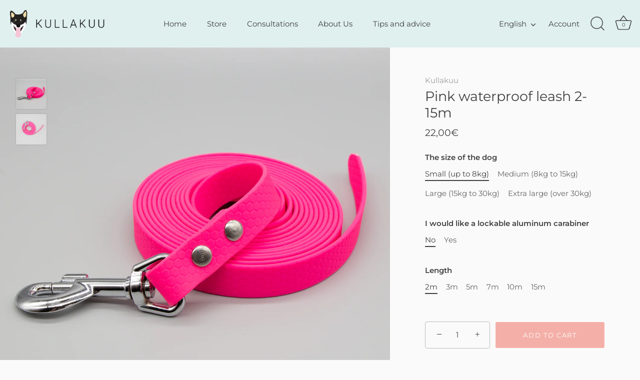

--- FILE ---
content_type: text/html; charset=utf-8
request_url: https://kullakuu.ee/en-se/products/roosa-jaljerihm
body_size: 52828
content:
<!doctype html>
<html class="no-js" lang="en">
<head>
  <!-- Showcase 5.2.1 -->

  <link rel="preload" href="//kullakuu.ee/cdn/shop/t/42/assets/styles.css?v=57185292374091296011764182164" as="style">

  <meta charset="utf-8" />
<meta name="viewport" content="width=device-width,initial-scale=1.0" />
<meta http-equiv="X-UA-Compatible" content="IE=edge">

<link rel="preconnect" href="https://cdn.shopify.com" crossorigin>
<link rel="preconnect" href="https://fonts.shopify.com" crossorigin>
<link rel="preconnect" href="https://monorail-edge.shopifysvc.com"><link rel="preload" as="font" href="//kullakuu.ee/cdn/fonts/montserrat/montserrat_n4.81949fa0ac9fd2021e16436151e8eaa539321637.woff2" type="font/woff2" crossorigin><link rel="preload" as="font" href="//kullakuu.ee/cdn/fonts/montserrat/montserrat_n7.3c434e22befd5c18a6b4afadb1e3d77c128c7939.woff2" type="font/woff2" crossorigin><link rel="preload" as="font" href="//kullakuu.ee/cdn/fonts/montserrat/montserrat_i4.5a4ea298b4789e064f62a29aafc18d41f09ae59b.woff2" type="font/woff2" crossorigin><link rel="preload" as="font" href="//kullakuu.ee/cdn/fonts/montserrat/montserrat_i7.a0d4a463df4f146567d871890ffb3c80408e7732.woff2" type="font/woff2" crossorigin><link rel="preload" as="font" href="//kullakuu.ee/cdn/fonts/montserrat/montserrat_n4.81949fa0ac9fd2021e16436151e8eaa539321637.woff2" type="font/woff2" crossorigin><link rel="preload" as="font" href="//kullakuu.ee/cdn/fonts/montserrat/montserrat_n4.81949fa0ac9fd2021e16436151e8eaa539321637.woff2" type="font/woff2" crossorigin><link rel="preload" as="font" href="//kullakuu.ee/cdn/fonts/montserrat/montserrat_n4.81949fa0ac9fd2021e16436151e8eaa539321637.woff2" type="font/woff2" crossorigin><link rel="preload" href="//kullakuu.ee/cdn/shop/t/42/assets/vendor.min.js?v=8282272189747561791650893282" as="script">
<link rel="preload" href="//kullakuu.ee/cdn/shop/t/42/assets/theme.js?v=158261589966150346411650893281" as="script"><link rel="canonical" href="https://kullakuu.ee/en-se/products/roosa-jaljerihm" /><link rel="shortcut icon" href="//kullakuu.ee/cdn/shop/files/favicon_head_square_transparent_4b5ece63-60cf-4d67-a987-3c88845b322c.png?v=1652355806" type="image/png" />
<link rel="preload" as="font" href="//kullakuu.ee/cdn/fonts/montserrat/montserrat_n5.07ef3781d9c78c8b93c98419da7ad4fbeebb6635.woff2" type="font/woff2" crossorigin><link rel="preload" as="font" href="//kullakuu.ee/cdn/fonts/montserrat/montserrat_n6.1326b3e84230700ef15b3a29fb520639977513e0.woff2" type="font/woff2" crossorigin><meta name="theme-color" content="#f4b0a8">

  <title>
    Pink waterproof leash 2-15m &ndash; Kullakuu
  </title>

  <meta property="og:site_name" content="Kullakuu">
<meta property="og:url" content="https://kullakuu.ee/en-se/products/roosa-jaljerihm">
<meta property="og:title" content="Pink waterproof leash 2-15m">
<meta property="og:type" content="product">
<meta property="og:description" content="Dog Behaviorist &amp; Handmade Dog Bowl Stands and Long Leashes"><meta property="og:image" content="http://kullakuu.ee/cdn/shop/products/IMG_7728-2_1200x1200.jpg?v=1681376390">
  <meta property="og:image:secure_url" content="https://kullakuu.ee/cdn/shop/products/IMG_7728-2_1200x1200.jpg?v=1681376390">
  <meta property="og:image:width" content="2794">
  <meta property="og:image:height" content="2794"><meta property="og:price:amount" content="22,00">
  <meta property="og:price:currency" content="EUR"><meta name="twitter:card" content="summary_large_image">
<meta name="twitter:title" content="Pink waterproof leash 2-15m">
<meta name="twitter:description" content="Dog Behaviorist &amp; Handmade Dog Bowl Stands and Long Leashes">


  <style data-shopify>
    :root {
      --viewport-height: 100vh;
      --viewport-height-first-section: 100vh;
      --nav-height: 0;
    }
  </style>

  <link href="//kullakuu.ee/cdn/shop/t/42/assets/styles.css?v=57185292374091296011764182164" rel="stylesheet" type="text/css" media="all" />

  <script>window.performance && window.performance.mark && window.performance.mark('shopify.content_for_header.start');</script><meta name="facebook-domain-verification" content="yucc8nnl1so8xr9ndpd0akjupglqwj">
<meta id="shopify-digital-wallet" name="shopify-digital-wallet" content="/26477789281/digital_wallets/dialog">
<meta name="shopify-checkout-api-token" content="fac1b19b2dcc9505aedac02e3aaeed1a">
<meta id="in-context-paypal-metadata" data-shop-id="26477789281" data-venmo-supported="false" data-environment="production" data-locale="en_US" data-paypal-v4="true" data-currency="EUR">
<link rel="alternate" hreflang="x-default" href="https://kullakuu.ee/products/roosa-jaljerihm">
<link rel="alternate" hreflang="et" href="https://kullakuu.ee/products/roosa-jaljerihm">
<link rel="alternate" hreflang="en-DE" href="https://kullakuu.com/products/roosa-jaljerihm">
<link rel="alternate" hreflang="et-DE" href="https://kullakuu.com/et/products/roosa-jaljerihm">
<link rel="alternate" hreflang="en-NL" href="https://kullakuu.com/products/roosa-jaljerihm">
<link rel="alternate" hreflang="et-NL" href="https://kullakuu.com/et/products/roosa-jaljerihm">
<link rel="alternate" hreflang="en-AX" href="https://kullakuu.com/products/roosa-jaljerihm">
<link rel="alternate" hreflang="et-AX" href="https://kullakuu.com/et/products/roosa-jaljerihm">
<link rel="alternate" hreflang="en-AL" href="https://kullakuu.com/products/roosa-jaljerihm">
<link rel="alternate" hreflang="et-AL" href="https://kullakuu.com/et/products/roosa-jaljerihm">
<link rel="alternate" hreflang="en-AD" href="https://kullakuu.com/products/roosa-jaljerihm">
<link rel="alternate" hreflang="et-AD" href="https://kullakuu.com/et/products/roosa-jaljerihm">
<link rel="alternate" hreflang="en-AM" href="https://kullakuu.com/products/roosa-jaljerihm">
<link rel="alternate" hreflang="et-AM" href="https://kullakuu.com/et/products/roosa-jaljerihm">
<link rel="alternate" hreflang="en-AT" href="https://kullakuu.com/products/roosa-jaljerihm">
<link rel="alternate" hreflang="et-AT" href="https://kullakuu.com/et/products/roosa-jaljerihm">
<link rel="alternate" hreflang="en-BY" href="https://kullakuu.com/products/roosa-jaljerihm">
<link rel="alternate" hreflang="et-BY" href="https://kullakuu.com/et/products/roosa-jaljerihm">
<link rel="alternate" hreflang="en-BE" href="https://kullakuu.com/products/roosa-jaljerihm">
<link rel="alternate" hreflang="et-BE" href="https://kullakuu.com/et/products/roosa-jaljerihm">
<link rel="alternate" hreflang="en-BA" href="https://kullakuu.com/products/roosa-jaljerihm">
<link rel="alternate" hreflang="et-BA" href="https://kullakuu.com/et/products/roosa-jaljerihm">
<link rel="alternate" hreflang="en-BG" href="https://kullakuu.com/products/roosa-jaljerihm">
<link rel="alternate" hreflang="et-BG" href="https://kullakuu.com/et/products/roosa-jaljerihm">
<link rel="alternate" hreflang="en-HR" href="https://kullakuu.com/products/roosa-jaljerihm">
<link rel="alternate" hreflang="et-HR" href="https://kullakuu.com/et/products/roosa-jaljerihm">
<link rel="alternate" hreflang="en-CY" href="https://kullakuu.com/products/roosa-jaljerihm">
<link rel="alternate" hreflang="et-CY" href="https://kullakuu.com/et/products/roosa-jaljerihm">
<link rel="alternate" hreflang="en-CZ" href="https://kullakuu.com/products/roosa-jaljerihm">
<link rel="alternate" hreflang="et-CZ" href="https://kullakuu.com/et/products/roosa-jaljerihm">
<link rel="alternate" hreflang="en-DK" href="https://kullakuu.com/products/roosa-jaljerihm">
<link rel="alternate" hreflang="et-DK" href="https://kullakuu.com/et/products/roosa-jaljerihm">
<link rel="alternate" hreflang="en-FO" href="https://kullakuu.com/products/roosa-jaljerihm">
<link rel="alternate" hreflang="et-FO" href="https://kullakuu.com/et/products/roosa-jaljerihm">
<link rel="alternate" hreflang="en-FR" href="https://kullakuu.com/products/roosa-jaljerihm">
<link rel="alternate" hreflang="et-FR" href="https://kullakuu.com/et/products/roosa-jaljerihm">
<link rel="alternate" hreflang="en-GE" href="https://kullakuu.com/products/roosa-jaljerihm">
<link rel="alternate" hreflang="et-GE" href="https://kullakuu.com/et/products/roosa-jaljerihm">
<link rel="alternate" hreflang="en-GI" href="https://kullakuu.com/products/roosa-jaljerihm">
<link rel="alternate" hreflang="et-GI" href="https://kullakuu.com/et/products/roosa-jaljerihm">
<link rel="alternate" hreflang="en-GR" href="https://kullakuu.com/products/roosa-jaljerihm">
<link rel="alternate" hreflang="et-GR" href="https://kullakuu.com/et/products/roosa-jaljerihm">
<link rel="alternate" hreflang="en-GL" href="https://kullakuu.com/products/roosa-jaljerihm">
<link rel="alternate" hreflang="et-GL" href="https://kullakuu.com/et/products/roosa-jaljerihm">
<link rel="alternate" hreflang="en-GP" href="https://kullakuu.com/products/roosa-jaljerihm">
<link rel="alternate" hreflang="et-GP" href="https://kullakuu.com/et/products/roosa-jaljerihm">
<link rel="alternate" hreflang="en-GG" href="https://kullakuu.com/products/roosa-jaljerihm">
<link rel="alternate" hreflang="et-GG" href="https://kullakuu.com/et/products/roosa-jaljerihm">
<link rel="alternate" hreflang="en-HU" href="https://kullakuu.com/products/roosa-jaljerihm">
<link rel="alternate" hreflang="et-HU" href="https://kullakuu.com/et/products/roosa-jaljerihm">
<link rel="alternate" hreflang="en-IS" href="https://kullakuu.com/products/roosa-jaljerihm">
<link rel="alternate" hreflang="et-IS" href="https://kullakuu.com/et/products/roosa-jaljerihm">
<link rel="alternate" hreflang="en-IE" href="https://kullakuu.com/products/roosa-jaljerihm">
<link rel="alternate" hreflang="et-IE" href="https://kullakuu.com/et/products/roosa-jaljerihm">
<link rel="alternate" hreflang="en-IM" href="https://kullakuu.com/products/roosa-jaljerihm">
<link rel="alternate" hreflang="et-IM" href="https://kullakuu.com/et/products/roosa-jaljerihm">
<link rel="alternate" hreflang="en-IT" href="https://kullakuu.com/products/roosa-jaljerihm">
<link rel="alternate" hreflang="et-IT" href="https://kullakuu.com/et/products/roosa-jaljerihm">
<link rel="alternate" hreflang="en-JE" href="https://kullakuu.com/products/roosa-jaljerihm">
<link rel="alternate" hreflang="et-JE" href="https://kullakuu.com/et/products/roosa-jaljerihm">
<link rel="alternate" hreflang="en-XK" href="https://kullakuu.com/products/roosa-jaljerihm">
<link rel="alternate" hreflang="et-XK" href="https://kullakuu.com/et/products/roosa-jaljerihm">
<link rel="alternate" hreflang="en-LV" href="https://kullakuu.com/products/roosa-jaljerihm">
<link rel="alternate" hreflang="et-LV" href="https://kullakuu.com/et/products/roosa-jaljerihm">
<link rel="alternate" hreflang="en-LI" href="https://kullakuu.com/products/roosa-jaljerihm">
<link rel="alternate" hreflang="et-LI" href="https://kullakuu.com/et/products/roosa-jaljerihm">
<link rel="alternate" hreflang="en-LT" href="https://kullakuu.com/products/roosa-jaljerihm">
<link rel="alternate" hreflang="et-LT" href="https://kullakuu.com/et/products/roosa-jaljerihm">
<link rel="alternate" hreflang="en-LU" href="https://kullakuu.com/products/roosa-jaljerihm">
<link rel="alternate" hreflang="et-LU" href="https://kullakuu.com/et/products/roosa-jaljerihm">
<link rel="alternate" hreflang="en-MK" href="https://kullakuu.com/products/roosa-jaljerihm">
<link rel="alternate" hreflang="et-MK" href="https://kullakuu.com/et/products/roosa-jaljerihm">
<link rel="alternate" hreflang="en-MT" href="https://kullakuu.com/products/roosa-jaljerihm">
<link rel="alternate" hreflang="et-MT" href="https://kullakuu.com/et/products/roosa-jaljerihm">
<link rel="alternate" hreflang="en-YT" href="https://kullakuu.com/products/roosa-jaljerihm">
<link rel="alternate" hreflang="et-YT" href="https://kullakuu.com/et/products/roosa-jaljerihm">
<link rel="alternate" hreflang="en-MD" href="https://kullakuu.com/products/roosa-jaljerihm">
<link rel="alternate" hreflang="et-MD" href="https://kullakuu.com/et/products/roosa-jaljerihm">
<link rel="alternate" hreflang="en-MC" href="https://kullakuu.com/products/roosa-jaljerihm">
<link rel="alternate" hreflang="et-MC" href="https://kullakuu.com/et/products/roosa-jaljerihm">
<link rel="alternate" hreflang="en-ME" href="https://kullakuu.com/products/roosa-jaljerihm">
<link rel="alternate" hreflang="et-ME" href="https://kullakuu.com/et/products/roosa-jaljerihm">
<link rel="alternate" hreflang="en-NO" href="https://kullakuu.com/products/roosa-jaljerihm">
<link rel="alternate" hreflang="et-NO" href="https://kullakuu.com/et/products/roosa-jaljerihm">
<link rel="alternate" hreflang="en-PL" href="https://kullakuu.com/products/roosa-jaljerihm">
<link rel="alternate" hreflang="et-PL" href="https://kullakuu.com/et/products/roosa-jaljerihm">
<link rel="alternate" hreflang="en-PT" href="https://kullakuu.com/products/roosa-jaljerihm">
<link rel="alternate" hreflang="et-PT" href="https://kullakuu.com/et/products/roosa-jaljerihm">
<link rel="alternate" hreflang="en-RE" href="https://kullakuu.com/products/roosa-jaljerihm">
<link rel="alternate" hreflang="et-RE" href="https://kullakuu.com/et/products/roosa-jaljerihm">
<link rel="alternate" hreflang="en-RO" href="https://kullakuu.com/products/roosa-jaljerihm">
<link rel="alternate" hreflang="et-RO" href="https://kullakuu.com/et/products/roosa-jaljerihm">
<link rel="alternate" hreflang="en-SM" href="https://kullakuu.com/products/roosa-jaljerihm">
<link rel="alternate" hreflang="et-SM" href="https://kullakuu.com/et/products/roosa-jaljerihm">
<link rel="alternate" hreflang="en-RS" href="https://kullakuu.com/products/roosa-jaljerihm">
<link rel="alternate" hreflang="et-RS" href="https://kullakuu.com/et/products/roosa-jaljerihm">
<link rel="alternate" hreflang="en-SK" href="https://kullakuu.com/products/roosa-jaljerihm">
<link rel="alternate" hreflang="et-SK" href="https://kullakuu.com/et/products/roosa-jaljerihm">
<link rel="alternate" hreflang="en-SI" href="https://kullakuu.com/products/roosa-jaljerihm">
<link rel="alternate" hreflang="et-SI" href="https://kullakuu.com/et/products/roosa-jaljerihm">
<link rel="alternate" hreflang="en-ES" href="https://kullakuu.com/products/roosa-jaljerihm">
<link rel="alternate" hreflang="et-ES" href="https://kullakuu.com/et/products/roosa-jaljerihm">
<link rel="alternate" hreflang="en-SJ" href="https://kullakuu.com/products/roosa-jaljerihm">
<link rel="alternate" hreflang="et-SJ" href="https://kullakuu.com/et/products/roosa-jaljerihm">
<link rel="alternate" hreflang="en-CH" href="https://kullakuu.com/products/roosa-jaljerihm">
<link rel="alternate" hreflang="et-CH" href="https://kullakuu.com/et/products/roosa-jaljerihm">
<link rel="alternate" hreflang="en-TR" href="https://kullakuu.com/products/roosa-jaljerihm">
<link rel="alternate" hreflang="et-TR" href="https://kullakuu.com/et/products/roosa-jaljerihm">
<link rel="alternate" hreflang="en-UA" href="https://kullakuu.com/products/roosa-jaljerihm">
<link rel="alternate" hreflang="et-UA" href="https://kullakuu.com/et/products/roosa-jaljerihm">
<link rel="alternate" hreflang="en-GB" href="https://kullakuu.com/products/roosa-jaljerihm">
<link rel="alternate" hreflang="et-GB" href="https://kullakuu.com/et/products/roosa-jaljerihm">
<link rel="alternate" hreflang="en-VA" href="https://kullakuu.com/products/roosa-jaljerihm">
<link rel="alternate" hreflang="et-VA" href="https://kullakuu.com/et/products/roosa-jaljerihm">
<link rel="alternate" hreflang="et-SE" href="https://kullakuu.ee/et-se/products/roosa-jaljerihm">
<link rel="alternate" hreflang="en-SE" href="https://kullakuu.ee/en-se/products/roosa-jaljerihm">
<link rel="alternate" type="application/json+oembed" href="https://kullakuu.ee/en-se/products/roosa-jaljerihm.oembed">
<script async="async" src="/checkouts/internal/preloads.js?locale=en-SE"></script>
<link rel="preconnect" href="https://shop.app" crossorigin="anonymous">
<script async="async" src="https://shop.app/checkouts/internal/preloads.js?locale=en-SE&shop_id=26477789281" crossorigin="anonymous"></script>
<script id="apple-pay-shop-capabilities" type="application/json">{"shopId":26477789281,"countryCode":"EE","currencyCode":"EUR","merchantCapabilities":["supports3DS"],"merchantId":"gid:\/\/shopify\/Shop\/26477789281","merchantName":"Kullakuu","requiredBillingContactFields":["postalAddress","email","phone"],"requiredShippingContactFields":["postalAddress","email","phone"],"shippingType":"shipping","supportedNetworks":["visa","masterCard","amex"],"total":{"type":"pending","label":"Kullakuu","amount":"1.00"},"shopifyPaymentsEnabled":true,"supportsSubscriptions":true}</script>
<script id="shopify-features" type="application/json">{"accessToken":"fac1b19b2dcc9505aedac02e3aaeed1a","betas":["rich-media-storefront-analytics"],"domain":"kullakuu.ee","predictiveSearch":true,"shopId":26477789281,"locale":"en"}</script>
<script>var Shopify = Shopify || {};
Shopify.shop = "kullakuu.myshopify.com";
Shopify.locale = "en";
Shopify.currency = {"active":"EUR","rate":"1.0"};
Shopify.country = "SE";
Shopify.theme = {"name":"Uus koduleht – Showcase [Parcely]","id":129626636478,"schema_name":"Showcase","schema_version":"5.2.1","theme_store_id":677,"role":"main"};
Shopify.theme.handle = "null";
Shopify.theme.style = {"id":null,"handle":null};
Shopify.cdnHost = "kullakuu.ee/cdn";
Shopify.routes = Shopify.routes || {};
Shopify.routes.root = "/en-se/";</script>
<script type="module">!function(o){(o.Shopify=o.Shopify||{}).modules=!0}(window);</script>
<script>!function(o){function n(){var o=[];function n(){o.push(Array.prototype.slice.apply(arguments))}return n.q=o,n}var t=o.Shopify=o.Shopify||{};t.loadFeatures=n(),t.autoloadFeatures=n()}(window);</script>
<script>
  window.ShopifyPay = window.ShopifyPay || {};
  window.ShopifyPay.apiHost = "shop.app\/pay";
  window.ShopifyPay.redirectState = null;
</script>
<script id="shop-js-analytics" type="application/json">{"pageType":"product"}</script>
<script defer="defer" async type="module" src="//kullakuu.ee/cdn/shopifycloud/shop-js/modules/v2/client.init-shop-cart-sync_BT-GjEfc.en.esm.js"></script>
<script defer="defer" async type="module" src="//kullakuu.ee/cdn/shopifycloud/shop-js/modules/v2/chunk.common_D58fp_Oc.esm.js"></script>
<script defer="defer" async type="module" src="//kullakuu.ee/cdn/shopifycloud/shop-js/modules/v2/chunk.modal_xMitdFEc.esm.js"></script>
<script type="module">
  await import("//kullakuu.ee/cdn/shopifycloud/shop-js/modules/v2/client.init-shop-cart-sync_BT-GjEfc.en.esm.js");
await import("//kullakuu.ee/cdn/shopifycloud/shop-js/modules/v2/chunk.common_D58fp_Oc.esm.js");
await import("//kullakuu.ee/cdn/shopifycloud/shop-js/modules/v2/chunk.modal_xMitdFEc.esm.js");

  window.Shopify.SignInWithShop?.initShopCartSync?.({"fedCMEnabled":true,"windoidEnabled":true});

</script>
<script>
  window.Shopify = window.Shopify || {};
  if (!window.Shopify.featureAssets) window.Shopify.featureAssets = {};
  window.Shopify.featureAssets['shop-js'] = {"shop-cart-sync":["modules/v2/client.shop-cart-sync_DZOKe7Ll.en.esm.js","modules/v2/chunk.common_D58fp_Oc.esm.js","modules/v2/chunk.modal_xMitdFEc.esm.js"],"init-fed-cm":["modules/v2/client.init-fed-cm_B6oLuCjv.en.esm.js","modules/v2/chunk.common_D58fp_Oc.esm.js","modules/v2/chunk.modal_xMitdFEc.esm.js"],"shop-cash-offers":["modules/v2/client.shop-cash-offers_D2sdYoxE.en.esm.js","modules/v2/chunk.common_D58fp_Oc.esm.js","modules/v2/chunk.modal_xMitdFEc.esm.js"],"shop-login-button":["modules/v2/client.shop-login-button_QeVjl5Y3.en.esm.js","modules/v2/chunk.common_D58fp_Oc.esm.js","modules/v2/chunk.modal_xMitdFEc.esm.js"],"pay-button":["modules/v2/client.pay-button_DXTOsIq6.en.esm.js","modules/v2/chunk.common_D58fp_Oc.esm.js","modules/v2/chunk.modal_xMitdFEc.esm.js"],"shop-button":["modules/v2/client.shop-button_DQZHx9pm.en.esm.js","modules/v2/chunk.common_D58fp_Oc.esm.js","modules/v2/chunk.modal_xMitdFEc.esm.js"],"avatar":["modules/v2/client.avatar_BTnouDA3.en.esm.js"],"init-windoid":["modules/v2/client.init-windoid_CR1B-cfM.en.esm.js","modules/v2/chunk.common_D58fp_Oc.esm.js","modules/v2/chunk.modal_xMitdFEc.esm.js"],"init-shop-for-new-customer-accounts":["modules/v2/client.init-shop-for-new-customer-accounts_C_vY_xzh.en.esm.js","modules/v2/client.shop-login-button_QeVjl5Y3.en.esm.js","modules/v2/chunk.common_D58fp_Oc.esm.js","modules/v2/chunk.modal_xMitdFEc.esm.js"],"init-shop-email-lookup-coordinator":["modules/v2/client.init-shop-email-lookup-coordinator_BI7n9ZSv.en.esm.js","modules/v2/chunk.common_D58fp_Oc.esm.js","modules/v2/chunk.modal_xMitdFEc.esm.js"],"init-shop-cart-sync":["modules/v2/client.init-shop-cart-sync_BT-GjEfc.en.esm.js","modules/v2/chunk.common_D58fp_Oc.esm.js","modules/v2/chunk.modal_xMitdFEc.esm.js"],"shop-toast-manager":["modules/v2/client.shop-toast-manager_DiYdP3xc.en.esm.js","modules/v2/chunk.common_D58fp_Oc.esm.js","modules/v2/chunk.modal_xMitdFEc.esm.js"],"init-customer-accounts":["modules/v2/client.init-customer-accounts_D9ZNqS-Q.en.esm.js","modules/v2/client.shop-login-button_QeVjl5Y3.en.esm.js","modules/v2/chunk.common_D58fp_Oc.esm.js","modules/v2/chunk.modal_xMitdFEc.esm.js"],"init-customer-accounts-sign-up":["modules/v2/client.init-customer-accounts-sign-up_iGw4briv.en.esm.js","modules/v2/client.shop-login-button_QeVjl5Y3.en.esm.js","modules/v2/chunk.common_D58fp_Oc.esm.js","modules/v2/chunk.modal_xMitdFEc.esm.js"],"shop-follow-button":["modules/v2/client.shop-follow-button_CqMgW2wH.en.esm.js","modules/v2/chunk.common_D58fp_Oc.esm.js","modules/v2/chunk.modal_xMitdFEc.esm.js"],"checkout-modal":["modules/v2/client.checkout-modal_xHeaAweL.en.esm.js","modules/v2/chunk.common_D58fp_Oc.esm.js","modules/v2/chunk.modal_xMitdFEc.esm.js"],"shop-login":["modules/v2/client.shop-login_D91U-Q7h.en.esm.js","modules/v2/chunk.common_D58fp_Oc.esm.js","modules/v2/chunk.modal_xMitdFEc.esm.js"],"lead-capture":["modules/v2/client.lead-capture_BJmE1dJe.en.esm.js","modules/v2/chunk.common_D58fp_Oc.esm.js","modules/v2/chunk.modal_xMitdFEc.esm.js"],"payment-terms":["modules/v2/client.payment-terms_Ci9AEqFq.en.esm.js","modules/v2/chunk.common_D58fp_Oc.esm.js","modules/v2/chunk.modal_xMitdFEc.esm.js"]};
</script>
<script>(function() {
  var isLoaded = false;
  function asyncLoad() {
    if (isLoaded) return;
    isLoaded = true;
    var urls = ["https:\/\/chimpstatic.com\/mcjs-connected\/js\/users\/18b38d33b70ea72e0f8c8b283\/f7ab087eed47f7650d16ad2dc.js?shop=kullakuu.myshopify.com","https:\/\/cdn.shopify.com\/s\/files\/1\/0264\/7778\/9281\/t\/42\/assets\/booster_eu_cookie_26477789281.js?v=1652349741\u0026shop=kullakuu.myshopify.com","https:\/\/production.parcely.app\/cartV2.js?shop=kullakuu.myshopify.com"];
    for (var i = 0; i < urls.length; i++) {
      var s = document.createElement('script');
      s.type = 'text/javascript';
      s.async = true;
      s.src = urls[i];
      var x = document.getElementsByTagName('script')[0];
      x.parentNode.insertBefore(s, x);
    }
  };
  if(window.attachEvent) {
    window.attachEvent('onload', asyncLoad);
  } else {
    window.addEventListener('load', asyncLoad, false);
  }
})();</script>
<script id="__st">var __st={"a":26477789281,"offset":7200,"reqid":"685cf655-c4ac-4b1f-ac48-62ea1a09cc00-1769059452","pageurl":"kullakuu.ee\/en-se\/products\/roosa-jaljerihm","u":"8f53a3f2a8fa","p":"product","rtyp":"product","rid":8373660713287};</script>
<script>window.ShopifyPaypalV4VisibilityTracking = true;</script>
<script id="captcha-bootstrap">!function(){'use strict';const t='contact',e='account',n='new_comment',o=[[t,t],['blogs',n],['comments',n],[t,'customer']],c=[[e,'customer_login'],[e,'guest_login'],[e,'recover_customer_password'],[e,'create_customer']],r=t=>t.map((([t,e])=>`form[action*='/${t}']:not([data-nocaptcha='true']) input[name='form_type'][value='${e}']`)).join(','),a=t=>()=>t?[...document.querySelectorAll(t)].map((t=>t.form)):[];function s(){const t=[...o],e=r(t);return a(e)}const i='password',u='form_key',d=['recaptcha-v3-token','g-recaptcha-response','h-captcha-response',i],f=()=>{try{return window.sessionStorage}catch{return}},m='__shopify_v',_=t=>t.elements[u];function p(t,e,n=!1){try{const o=window.sessionStorage,c=JSON.parse(o.getItem(e)),{data:r}=function(t){const{data:e,action:n}=t;return t[m]||n?{data:e,action:n}:{data:t,action:n}}(c);for(const[e,n]of Object.entries(r))t.elements[e]&&(t.elements[e].value=n);n&&o.removeItem(e)}catch(o){console.error('form repopulation failed',{error:o})}}const l='form_type',E='cptcha';function T(t){t.dataset[E]=!0}const w=window,h=w.document,L='Shopify',v='ce_forms',y='captcha';let A=!1;((t,e)=>{const n=(g='f06e6c50-85a8-45c8-87d0-21a2b65856fe',I='https://cdn.shopify.com/shopifycloud/storefront-forms-hcaptcha/ce_storefront_forms_captcha_hcaptcha.v1.5.2.iife.js',D={infoText:'Protected by hCaptcha',privacyText:'Privacy',termsText:'Terms'},(t,e,n)=>{const o=w[L][v],c=o.bindForm;if(c)return c(t,g,e,D).then(n);var r;o.q.push([[t,g,e,D],n]),r=I,A||(h.body.append(Object.assign(h.createElement('script'),{id:'captcha-provider',async:!0,src:r})),A=!0)});var g,I,D;w[L]=w[L]||{},w[L][v]=w[L][v]||{},w[L][v].q=[],w[L][y]=w[L][y]||{},w[L][y].protect=function(t,e){n(t,void 0,e),T(t)},Object.freeze(w[L][y]),function(t,e,n,w,h,L){const[v,y,A,g]=function(t,e,n){const i=e?o:[],u=t?c:[],d=[...i,...u],f=r(d),m=r(i),_=r(d.filter((([t,e])=>n.includes(e))));return[a(f),a(m),a(_),s()]}(w,h,L),I=t=>{const e=t.target;return e instanceof HTMLFormElement?e:e&&e.form},D=t=>v().includes(t);t.addEventListener('submit',(t=>{const e=I(t);if(!e)return;const n=D(e)&&!e.dataset.hcaptchaBound&&!e.dataset.recaptchaBound,o=_(e),c=g().includes(e)&&(!o||!o.value);(n||c)&&t.preventDefault(),c&&!n&&(function(t){try{if(!f())return;!function(t){const e=f();if(!e)return;const n=_(t);if(!n)return;const o=n.value;o&&e.removeItem(o)}(t);const e=Array.from(Array(32),(()=>Math.random().toString(36)[2])).join('');!function(t,e){_(t)||t.append(Object.assign(document.createElement('input'),{type:'hidden',name:u})),t.elements[u].value=e}(t,e),function(t,e){const n=f();if(!n)return;const o=[...t.querySelectorAll(`input[type='${i}']`)].map((({name:t})=>t)),c=[...d,...o],r={};for(const[a,s]of new FormData(t).entries())c.includes(a)||(r[a]=s);n.setItem(e,JSON.stringify({[m]:1,action:t.action,data:r}))}(t,e)}catch(e){console.error('failed to persist form',e)}}(e),e.submit())}));const S=(t,e)=>{t&&!t.dataset[E]&&(n(t,e.some((e=>e===t))),T(t))};for(const o of['focusin','change'])t.addEventListener(o,(t=>{const e=I(t);D(e)&&S(e,y())}));const B=e.get('form_key'),M=e.get(l),P=B&&M;t.addEventListener('DOMContentLoaded',(()=>{const t=y();if(P)for(const e of t)e.elements[l].value===M&&p(e,B);[...new Set([...A(),...v().filter((t=>'true'===t.dataset.shopifyCaptcha))])].forEach((e=>S(e,t)))}))}(h,new URLSearchParams(w.location.search),n,t,e,['guest_login'])})(!0,!0)}();</script>
<script integrity="sha256-4kQ18oKyAcykRKYeNunJcIwy7WH5gtpwJnB7kiuLZ1E=" data-source-attribution="shopify.loadfeatures" defer="defer" src="//kullakuu.ee/cdn/shopifycloud/storefront/assets/storefront/load_feature-a0a9edcb.js" crossorigin="anonymous"></script>
<script crossorigin="anonymous" defer="defer" src="//kullakuu.ee/cdn/shopifycloud/storefront/assets/shopify_pay/storefront-65b4c6d7.js?v=20250812"></script>
<script data-source-attribution="shopify.dynamic_checkout.dynamic.init">var Shopify=Shopify||{};Shopify.PaymentButton=Shopify.PaymentButton||{isStorefrontPortableWallets:!0,init:function(){window.Shopify.PaymentButton.init=function(){};var t=document.createElement("script");t.src="https://kullakuu.ee/cdn/shopifycloud/portable-wallets/latest/portable-wallets.en.js",t.type="module",document.head.appendChild(t)}};
</script>
<script data-source-attribution="shopify.dynamic_checkout.buyer_consent">
  function portableWalletsHideBuyerConsent(e){var t=document.getElementById("shopify-buyer-consent"),n=document.getElementById("shopify-subscription-policy-button");t&&n&&(t.classList.add("hidden"),t.setAttribute("aria-hidden","true"),n.removeEventListener("click",e))}function portableWalletsShowBuyerConsent(e){var t=document.getElementById("shopify-buyer-consent"),n=document.getElementById("shopify-subscription-policy-button");t&&n&&(t.classList.remove("hidden"),t.removeAttribute("aria-hidden"),n.addEventListener("click",e))}window.Shopify?.PaymentButton&&(window.Shopify.PaymentButton.hideBuyerConsent=portableWalletsHideBuyerConsent,window.Shopify.PaymentButton.showBuyerConsent=portableWalletsShowBuyerConsent);
</script>
<script data-source-attribution="shopify.dynamic_checkout.cart.bootstrap">document.addEventListener("DOMContentLoaded",(function(){function t(){return document.querySelector("shopify-accelerated-checkout-cart, shopify-accelerated-checkout")}if(t())Shopify.PaymentButton.init();else{new MutationObserver((function(e,n){t()&&(Shopify.PaymentButton.init(),n.disconnect())})).observe(document.body,{childList:!0,subtree:!0})}}));
</script>
<link id="shopify-accelerated-checkout-styles" rel="stylesheet" media="screen" href="https://kullakuu.ee/cdn/shopifycloud/portable-wallets/latest/accelerated-checkout-backwards-compat.css" crossorigin="anonymous">
<style id="shopify-accelerated-checkout-cart">
        #shopify-buyer-consent {
  margin-top: 1em;
  display: inline-block;
  width: 100%;
}

#shopify-buyer-consent.hidden {
  display: none;
}

#shopify-subscription-policy-button {
  background: none;
  border: none;
  padding: 0;
  text-decoration: underline;
  font-size: inherit;
  cursor: pointer;
}

#shopify-subscription-policy-button::before {
  box-shadow: none;
}

      </style>

<script>window.performance && window.performance.mark && window.performance.mark('shopify.content_for_header.end');</script>

  <script>
    document.documentElement.className = document.documentElement.className.replace('no-js', 'js');
    window.theme = window.theme || {};
    
      theme.money_format_with_code_preference = "{{amount_with_comma_separator}}€";
    
    theme.money_format = "{{amount_with_comma_separator}}€";
    theme.money_container = '.theme-money';
    theme.strings = {
      previous: "Previous",
      next: "Next",
      close: "Close",
      addressError: "Error looking up that address",
      addressNoResults: "No results for that address",
      addressQueryLimit: "You have exceeded the Google API usage limit. Consider upgrading to a \u003ca href=\"https:\/\/developers.google.com\/maps\/premium\/usage-limits\"\u003ePremium Plan\u003c\/a\u003e.",
      authError: "There was a problem authenticating your Google Maps API Key.",
      back: "Back",
      cartConfirmation: "To proceed, you must agree to our conditions of sale.",
      loadMore: "Load more",
      infiniteScrollNoMore: "No more results",
      priceNonExistent: "Not available",
      buttonDefault: "Add to cart",
      buttonPreorder: "Pre-order",
      buttonNoStock: "Sold out",
      buttonNoVariant: "Not available",
      variantNoStock: "Sold out",
      unitPriceSeparator: "\/",
      colorBoxPrevious: "Previous",
      colorBoxNext: "Next",
      colorBoxClose: "Close",
      navigateHome: "Home",
      productAddingToCart: "Add",
      productAddedToCart: "Added to cart",
      popupWasAdded: "added to cart",
      popupCheckout: "Checkout",
      popupContinueShopping: "Continue shopping",
      onlyXLeft: "in stock",
      priceSoldOut: "Sold out",
      inventoryLowStock: "Only a few left",
      inventoryInStock: "In stock",
      loading: "Loading...",
      viewCart: "View cart",
      page: "Page {{ page }}",
      imageSlider: "Image slider",
      clearAll: "Delete all"
    };
    theme.routes = {
      root_url: '/en-se',
      cart_url: '/en-se/cart',
      cart_add_url: '/en-se/cart/add',
      checkout: '/checkout'
    };
    theme.settings = {
      animationEnabledDesktop: true,
      animationEnabledMobile: false
    };

    theme.checkViewportFillers = function(){
      var toggleState = false;
      var elPageContent = document.getElementById('page-content');
      if(elPageContent) {
        var elOverlapSection = elPageContent.querySelector('.header-overlap-section');
        if (elOverlapSection) {
          var padding = parseInt(getComputedStyle(elPageContent).getPropertyValue('padding-top'));
          toggleState = ((Math.round(elOverlapSection.offsetTop) - padding) === 0);
        }
      }
      if(toggleState) {
        document.getElementsByTagName('body')[0].classList.add('header-section-overlap');
      } else {
        document.getElementsByTagName('body')[0].classList.remove('header-section-overlap');
      }
    };

    theme.assessAltLogo = function(){
      var elsOverlappers = document.querySelectorAll('.needs-alt-logo');
      var useAltLogo = false;
      if(elsOverlappers.length) {
        var elSiteControl = document.querySelector('#site-control');
        var elSiteControlInner = document.querySelector('#site-control .site-control__inner');
        var headerMid = elSiteControlInner.offsetTop + elSiteControl.offsetTop + elSiteControlInner.offsetHeight / 2;
        Array.prototype.forEach.call(elsOverlappers, function(el, i){
          var thisTop = el.getBoundingClientRect().top;
          var thisBottom = thisTop + el.offsetHeight;
          if(headerMid > thisTop && headerMid < thisBottom) {
            useAltLogo = true;
            return false;
          }
        });
      }
      if(useAltLogo) {
        document.getElementsByTagName('body')[0].classList.add('use-alt-logo');
      } else {
        document.getElementsByTagName('body')[0].classList.remove('use-alt-logo');
      }
    };
  </script>
<link href="//kullakuu.ee/cdn/shop/t/42/assets/storeifyapps-formbuilder-styles.css?v=152136143179707823631654082624" rel="stylesheet" type="text/css" media="all" />

  










<!-- BEGIN app block: shopify://apps/t-lab-ai-language-translate/blocks/custom_translations/b5b83690-efd4-434d-8c6a-a5cef4019faf --><!-- BEGIN app snippet: custom_translation_scripts --><script>
(()=>{var o=/\([0-9]+?\)$/,M=/\r?\n|\r|\t|\xa0|\u200B|\u200E|&nbsp;| /g,v=/<\/?[a-z][\s\S]*>/i,t=/^(https?:\/\/|\/\/)[^\s/$.?#].[^\s]*$/i,k=/\{\{\s*([a-zA-Z_]\w*)\s*\}\}/g,p=/\{\{\s*([a-zA-Z_]\w*)\s*\}\}/,r=/^(https:)?\/\/cdn\.shopify\.com\/(.+)\.(png|jpe?g|gif|webp|svgz?|bmp|tiff?|ico|avif)/i,e=/^(https:)?\/\/cdn\.shopify\.com/i,a=/\b(?:https?|ftp)?:?\/\/?[^\s\/]+\/[^\s]+\.(?:png|jpe?g|gif|webp|svgz?|bmp|tiff?|ico|avif)\b/i,I=/url\(['"]?(.*?)['"]?\)/,m="__label:",i=document.createElement("textarea"),u={t:["src","data-src","data-source","data-href","data-zoom","data-master","data-bg","base-src"],i:["srcset","data-srcset"],o:["href","data-href"],u:["href","data-href","data-src","data-zoom"]},g=new Set(["img","picture","button","p","a","input"]),h=16.67,s=function(n){return n.nodeType===Node.ELEMENT_NODE},c=function(n){return n.nodeType===Node.TEXT_NODE};function w(n){return r.test(n.trim())||a.test(n.trim())}function b(n){return(n=>(n=n.trim(),t.test(n)))(n)||e.test(n.trim())}var l=function(n){return!n||0===n.trim().length};function j(n){return i.innerHTML=n,i.value}function T(n){return A(j(n))}function A(n){return n.trim().replace(o,"").replace(M,"").trim()}var _=1e3;function D(n){n=n.trim().replace(M,"").replace(/&amp;/g,"&").replace(/&gt;/g,">").replace(/&lt;/g,"<").trim();return n.length>_?N(n):n}function E(n){return n.trim().toLowerCase().replace(/^https:/i,"")}function N(n){for(var t=5381,r=0;r<n.length;r++)t=(t<<5)+t^n.charCodeAt(r);return(t>>>0).toString(36)}function f(n){for(var t=document.createElement("template"),r=(t.innerHTML=n,["SCRIPT","IFRAME","OBJECT","EMBED","LINK","META"]),e=/^(on\w+|srcdoc|style)$/i,a=document.createTreeWalker(t.content,NodeFilter.SHOW_ELEMENT),i=a.nextNode();i;i=a.nextNode()){var o=i;if(r.includes(o.nodeName))o.remove();else for(var u=o.attributes.length-1;0<=u;--u)e.test(o.attributes[u].name)&&o.removeAttribute(o.attributes[u].name)}return t.innerHTML}function d(n,t,r){void 0===r&&(r=20);for(var e=n,a=0;e&&e.parentElement&&a<r;){for(var i=e.parentElement,o=0,u=t;o<u.length;o++)for(var s=u[o],c=0,l=s.l;c<l.length;c++){var f=l[c];switch(f.type){case"class":for(var d=0,v=i.classList;d<v.length;d++){var p=v[d];if(f.value.test(p))return s.label}break;case"id":if(i.id&&f.value.test(i.id))return s.label;break;case"attribute":if(i.hasAttribute(f.name)){if(!f.value)return s.label;var m=i.getAttribute(f.name);if(m&&f.value.test(m))return s.label}}}e=i,a++}return"unknown"}function y(n,t){var r,e,a;"function"==typeof window.fetch&&"AbortController"in window?(r=new AbortController,e=setTimeout(function(){return r.abort()},3e3),fetch(n,{credentials:"same-origin",signal:r.signal}).then(function(n){return clearTimeout(e),n.ok?n.json():Promise.reject(n)}).then(t).catch(console.error)):((a=new XMLHttpRequest).onreadystatechange=function(){4===a.readyState&&200===a.status&&t(JSON.parse(a.responseText))},a.open("GET",n,!0),a.timeout=3e3,a.send())}function O(){var l=/([^\s]+)\.(png|jpe?g|gif|webp|svgz?|bmp|tiff?|ico|avif)$/i,f=/_(\{width\}x*|\{width\}x\{height\}|\d{3,4}x\d{3,4}|\d{3,4}x|x\d{3,4}|pinco|icon|thumb|small|compact|medium|large|grande|original|master)(_crop_\w+)*(@[2-3]x)*(.progressive)*$/i,d=/^(https?|ftp|file):\/\//i;function r(n){var t,r="".concat(n.path).concat(n.v).concat(null!=(r=n.size)?r:"",".").concat(n.p);return n.m&&(r="".concat(n.path).concat(n.m,"/").concat(n.v).concat(null!=(t=n.size)?t:"",".").concat(n.p)),n.host&&(r="".concat(null!=(t=n.protocol)?t:"","//").concat(n.host).concat(r)),n.g&&(r+=n.g),r}return{h:function(n){var t=!0,r=(d.test(n)||n.startsWith("//")||(t=!1,n="https://example.com"+n),t);n.startsWith("//")&&(r=!1,n="https:"+n);try{new URL(n)}catch(n){return null}var e,a,i,o,u,s,n=new URL(n),c=n.pathname.split("/").filter(function(n){return n});return c.length<1||(a=c.pop(),e=null!=(e=c.pop())?e:null,null===(a=a.match(l)))?null:(s=a[1],a=a[2],i=s.match(f),o=s,(u=null)!==i&&(o=s.substring(0,i.index),u=i[0]),s=0<c.length?"/"+c.join("/")+"/":"/",{protocol:r?n.protocol:null,host:t?n.host:null,path:s,g:n.search,m:e,v:o,size:u,p:a,version:n.searchParams.get("v"),width:n.searchParams.get("width")})},T:r,S:function(n){return(n.m?"/".concat(n.m,"/"):"/").concat(n.v,".").concat(n.p)},M:function(n){return(n.m?"/".concat(n.m,"/"):"/").concat(n.v,".").concat(n.p,"?v=").concat(n.version||"0")},k:function(n,t){return r({protocol:t.protocol,host:t.host,path:t.path,g:t.g,m:t.m,v:t.v,size:n.size,p:t.p,version:t.version,width:t.width})}}}var x,S,C={},H={};function q(p,n){var m=new Map,g=new Map,i=new Map,r=new Map,e=new Map,a=new Map,o=new Map,u=function(n){return n.toLowerCase().replace(/[\s\W_]+/g,"")},s=new Set(n.A.map(u)),c=0,l=!1,f=!1,d=O();function v(n,t,r){s.has(u(n))||n&&t&&(r.set(n,t),l=!0)}function t(n,t){if(n&&n.trim()&&0!==m.size){var r=A(n),e=H[r];if(e&&(p.log("dictionary",'Overlapping text: "'.concat(n,'" related to html: "').concat(e,'"')),t)&&(n=>{if(n)for(var t=h(n.outerHTML),r=t._,e=(t.I||(r=0),n.parentElement),a=0;e&&a<5;){var i=h(e.outerHTML),o=i.I,i=i._;if(o){if(p.log("dictionary","Ancestor depth ".concat(a,": overlap score=").concat(i.toFixed(3),", base=").concat(r.toFixed(3))),r<i)return 1;if(i<r&&0<r)return}e=e.parentElement,a++}})(t))p.log("dictionary",'Skipping text translation for "'.concat(n,'" because an ancestor HTML translation exists'));else{e=m.get(r);if(e)return e;var a=n;if(a&&a.trim()&&0!==g.size){for(var i,o,u,s=g.entries(),c=s.next();!c.done;){var l=c.value[0],f=c.value[1],d=a.trim().match(l);if(d&&1<d.length){i=l,o=f,u=d;break}c=s.next()}if(i&&o&&u){var v=u.slice(1),t=o.match(k);if(t&&t.length===v.length)return t.reduce(function(n,t,r){return n.replace(t,v[r])},o)}}}}return null}function h(n){var r,e,a;return!n||!n.trim()||0===i.size?{I:null,_:0}:(r=D(n),a=0,(e=null)!=(n=i.get(r))?{I:n,_:1}:(i.forEach(function(n,t){-1!==t.indexOf(r)&&(t=r.length/t.length,a<t)&&(a=t,e=n)}),{I:e,_:a}))}function w(n){return n&&n.trim()&&0!==i.size&&(n=D(n),null!=(n=i.get(n)))?n:null}function b(n){if(n&&n.trim()&&0!==r.size){var t=E(n),t=r.get(t);if(t)return t;t=d.h(n);if(t){n=d.M(t).toLowerCase(),n=r.get(n);if(n)return n;n=d.S(t).toLowerCase(),t=r.get(n);if(t)return t}}return null}function T(n){return!n||!n.trim()||0===e.size||void 0===(n=e.get(A(n)))?null:n}function y(n){return!n||!n.trim()||0===a.size||void 0===(n=a.get(E(n)))?null:n}function x(n){var t;return!n||!n.trim()||0===o.size?null:null!=(t=o.get(A(n)))?t:(t=D(n),void 0!==(n=o.get(t))?n:null)}function S(){var n={j:m,D:g,N:i,O:r,C:e,H:a,q:o,L:l,R:c,F:C};return JSON.stringify(n,function(n,t){return t instanceof Map?Object.fromEntries(t.entries()):t})}return{J:function(n,t){v(n,t,m)},U:function(n,t){n&&t&&(n=new RegExp("^".concat(n,"$"),"s"),g.set(n,t),l=!0)},$:function(n,t){var r;n!==t&&(v((r=j(r=n).trim().replace(M,"").trim()).length>_?N(r):r,t,i),c=Math.max(c,n.length))},P:function(n,t){v(n,t,r),(n=d.h(n))&&(v(d.M(n).toLowerCase(),t,r),v(d.S(n).toLowerCase(),t,r))},G:function(n,t){v(n.replace("[img-alt]","").replace(M,"").trim(),t,e)},B:function(n,t){v(n,t,a)},W:function(n,t){f=!0,v(n,t,o)},V:function(){return p.log("dictionary","Translation dictionaries: ",S),i.forEach(function(n,r){m.forEach(function(n,t){r!==t&&-1!==r.indexOf(t)&&(C[t]=A(n),H[t]=r)})}),p.log("dictionary","appliedTextTranslations: ",JSON.stringify(C)),p.log("dictionary","overlappingTexts: ",JSON.stringify(H)),{L:l,Z:f,K:t,X:w,Y:b,nn:T,tn:y,rn:x}}}}function z(n,t,r){function f(n,t){t=n.split(t);return 2===t.length?t[1].trim()?t:[t[0]]:[n]}var d=q(r,t);return n.forEach(function(n){if(n){var c,l=n.name,n=n.value;if(l&&n){if("string"==typeof n)try{c=JSON.parse(n)}catch(n){return void r.log("dictionary","Invalid metafield JSON for "+l,function(){return String(n)})}else c=n;c&&Object.keys(c).forEach(function(e){if(e){var n,t,r,a=c[e];if(a)if(e!==a)if(l.includes("judge"))r=T(e),d.W(r,a);else if(e.startsWith("[img-alt]"))d.G(e,a);else if(e.startsWith("[img-src]"))n=E(e.replace("[img-src]","")),d.P(n,a);else if(v.test(e))d.$(e,a);else if(w(e))n=E(e),d.P(n,a);else if(b(e))r=E(e),d.B(r,a);else if("/"===(n=(n=e).trim())[0]&&"/"!==n[1]&&(r=E(e),d.B(r,a),r=T(e),d.J(r,a)),p.test(e))(s=(r=e).match(k))&&0<s.length&&(t=r.replace(/[-\/\\^$*+?.()|[\]]/g,"\\$&"),s.forEach(function(n){t=t.replace(n,"(.*)")}),d.U(t,a));else if(e.startsWith(m))r=a.replace(m,""),s=e.replace(m,""),d.J(T(s),r);else{if("product_tags"===l)for(var i=0,o=["_",":"];i<o.length;i++){var u=(n=>{if(e.includes(n)){var t=f(e,n),r=f(a,n);if(t.length===r.length)return t.forEach(function(n,t){n!==r[t]&&(d.J(T(n),r[t]),d.J(T("".concat(n,":")),"".concat(r[t],":")))}),{value:void 0}}})(o[i]);if("object"==typeof u)return u.value}var s=T(e);s!==a&&d.J(s,a)}}})}}}),d.V()}function L(y,x){var e=[{label:"judge-me",l:[{type:"class",value:/jdgm/i},{type:"id",value:/judge-me/i},{type:"attribute",name:"data-widget-name",value:/review_widget/i}]}],a=O();function S(r,n,e){n.forEach(function(n){var t=r.getAttribute(n);t&&(t=n.includes("href")?e.tn(t):e.K(t))&&r.setAttribute(n,t)})}function M(n,t,r){var e,a=n.getAttribute(t);a&&((e=i(a=E(a.split("&")[0]),r))?n.setAttribute(t,e):(e=r.tn(a))&&n.setAttribute(t,e))}function k(n,t,r){var e=n.getAttribute(t);e&&(e=((n,t)=>{var r=(n=n.split(",").filter(function(n){return null!=n&&""!==n.trim()}).map(function(n){var n=n.trim().split(/\s+/),t=n[0].split("?"),r=t[0],t=t[1],t=t?t.split("&"):[],e=((n,t)=>{for(var r=0;r<n.length;r++)if(t(n[r]))return n[r];return null})(t,function(n){return n.startsWith("v=")}),t=t.filter(function(n){return!n.startsWith("v=")}),n=n[1];return{url:r,version:e,en:t.join("&"),size:n}}))[0].url;if(r=i(r=n[0].version?"".concat(r,"?").concat(n[0].version):r,t)){var e=a.h(r);if(e)return n.map(function(n){var t=n.url,r=a.h(t);return r&&(t=a.k(r,e)),n.en&&(r=t.includes("?")?"&":"?",t="".concat(t).concat(r).concat(n.en)),t=n.size?"".concat(t," ").concat(n.size):t}).join(",")}})(e,r))&&n.setAttribute(t,e)}function i(n,t){var r=a.h(n);return null===r?null:(n=t.Y(n))?null===(n=a.h(n))?null:a.k(r,n):(n=a.S(r),null===(t=t.Y(n))||null===(n=a.h(t))?null:a.k(r,n))}function A(n,t,r){var e,a,i,o;r.an&&(e=n,a=r.on,u.o.forEach(function(n){var t=e.getAttribute(n);if(!t)return!1;!t.startsWith("/")||t.startsWith("//")||t.startsWith(a)||(t="".concat(a).concat(t),e.setAttribute(n,t))})),i=n,r=u.u.slice(),o=t,r.forEach(function(n){var t,r=i.getAttribute(n);r&&(w(r)?(t=o.Y(r))&&i.setAttribute(n,t):(t=o.tn(r))&&i.setAttribute(n,t))})}function _(t,r){var n,e,a,i,o;u.t.forEach(function(n){return M(t,n,r)}),u.i.forEach(function(n){return k(t,n,r)}),e="alt",a=r,(o=(n=t).getAttribute(e))&&((i=a.nn(o))?n.setAttribute(e,i):(i=a.K(o))&&n.setAttribute(e,i))}return{un:function(n){return!(!n||!s(n)||x.sn.includes((n=n).tagName.toLowerCase())||n.classList.contains("tl-switcher-container")||(n=n.parentNode)&&["SCRIPT","STYLE"].includes(n.nodeName.toUpperCase()))},cn:function(n){if(c(n)&&null!=(t=n.textContent)&&t.trim()){if(y.Z)if("judge-me"===d(n,e,5)){var t=y.rn(n.textContent);if(t)return void(n.textContent=j(t))}var r,t=y.K(n.textContent,n.parentElement||void 0);t&&(r=n.textContent.trim().replace(o,"").trim(),n.textContent=j(n.textContent.replace(r,t)))}},ln:function(n){if(!!l(n.textContent)||!n.innerHTML)return!1;if(y.Z&&"judge-me"===d(n,e,5)){var t=y.rn(n.innerHTML);if(t)return n.innerHTML=f(t),!0}t=y.X(n.innerHTML);return!!t&&(n.innerHTML=f(t),!0)},fn:function(n){var t,r,e,a,i,o,u,s,c,l;switch(S(n,["data-label","title"],y),n.tagName.toLowerCase()){case"span":S(n,["data-tooltip"],y);break;case"a":A(n,y,x);break;case"input":c=u=y,(l=(s=o=n).getAttribute("type"))&&("submit"===l||"button"===l)&&(l=s.getAttribute("value"),c=c.K(l))&&s.setAttribute("value",c),S(o,["placeholder"],u);break;case"textarea":S(n,["placeholder"],y);break;case"img":_(n,y);break;case"picture":for(var f=y,d=n.childNodes,v=0;v<d.length;v++){var p=d[v];if(p.tagName)switch(p.tagName.toLowerCase()){case"source":k(p,"data-srcset",f),k(p,"srcset",f);break;case"img":_(p,f)}}break;case"div":s=l=y,(u=o=c=n)&&(o=o.style.backgroundImage||o.getAttribute("data-bg")||"")&&"none"!==o&&(o=o.match(I))&&o[1]&&(o=o[1],s=s.Y(o))&&(u.style.backgroundImage='url("'.concat(s,'")')),a=c,i=l,["src","data-src","data-bg"].forEach(function(n){return M(a,n,i)}),["data-bgset"].forEach(function(n){return k(a,n,i)}),["data-href"].forEach(function(n){return S(a,[n],i)});break;case"button":r=y,(e=(t=n).getAttribute("value"))&&(r=r.K(e))&&t.setAttribute("value",r);break;case"iframe":e=y,(r=(t=n).getAttribute("src"))&&(e=e.tn(r))&&t.setAttribute("src",e);break;case"video":for(var m=n,g=y,h=["src"],w=0;w<h.length;w++){var b=h[w],T=m.getAttribute(b);T&&(T=g.tn(T))&&m.setAttribute(b,T)}}},getImageTranslation:function(n){return i(n,y)}}}function R(s,c,l){r=c.dn,e=new WeakMap;var r,e,a={add:function(n){var t=Date.now()+r;e.set(n,t)},has:function(n){var t=null!=(t=e.get(n))?t:0;return!(Date.now()>=t&&(e.delete(n),1))}},i=[],o=[],f=[],d=[],u=2*h,v=3*h;function p(n){var t,r,e;n&&(n.nodeType===Node.TEXT_NODE&&s.un(n.parentElement)?s.cn(n):s.un(n)&&(n=n,s.fn(n),t=g.has(n.tagName.toLowerCase())||(t=(t=n).getBoundingClientRect(),r=window.innerHeight||document.documentElement.clientHeight,e=window.innerWidth||document.documentElement.clientWidth,r=t.top<=r&&0<=t.top+t.height,e=t.left<=e&&0<=t.left+t.width,r&&e),a.has(n)||(t?i:o).push(n)))}function m(n){if(l.log("messageHandler","Processing element:",n),s.un(n)){var t=s.ln(n);if(a.add(n),!t){var r=n.childNodes;l.log("messageHandler","Child nodes:",r);for(var e=0;e<r.length;e++)p(r[e])}}}requestAnimationFrame(function n(){for(var t=performance.now();0<i.length;){var r=i.shift();if(r&&!a.has(r)&&m(r),performance.now()-t>=v)break}requestAnimationFrame(n)}),requestAnimationFrame(function n(){for(var t=performance.now();0<o.length;){var r=o.shift();if(r&&!a.has(r)&&m(r),performance.now()-t>=u)break}requestAnimationFrame(n)}),c.vn&&requestAnimationFrame(function n(){for(var t=performance.now();0<f.length;){var r=f.shift();if(r&&s.fn(r),performance.now()-t>=u)break}requestAnimationFrame(n)}),c.pn&&requestAnimationFrame(function n(){for(var t=performance.now();0<d.length;){var r=d.shift();if(r&&s.cn(r),performance.now()-t>=u)break}requestAnimationFrame(n)});var n={subtree:!0,childList:!0,attributes:c.vn,characterData:c.pn};new MutationObserver(function(n){l.log("observer","Observer:",n);for(var t=0;t<n.length;t++){var r=n[t];switch(r.type){case"childList":for(var e=r.addedNodes,a=0;a<e.length;a++)p(e[a]);var i=r.target.childNodes;if(i.length<=10)for(var o=0;o<i.length;o++)p(i[o]);break;case"attributes":var u=r.target;s.un(u)&&u&&f.push(u);break;case"characterData":c.pn&&(u=r.target)&&u.nodeType===Node.TEXT_NODE&&d.push(u)}}}).observe(document.documentElement,n)}void 0===window.TranslationLab&&(window.TranslationLab={}),window.TranslationLab.CustomTranslations=(x=(()=>{var a;try{a=window.localStorage.getItem("tlab_debug_mode")||null}catch(n){a=null}return{log:function(n,t){for(var r=[],e=2;e<arguments.length;e++)r[e-2]=arguments[e];!a||"observer"===n&&"all"===a||("all"===a||a===n||"custom"===n&&"custom"===a)&&(n=r.map(function(n){if("function"==typeof n)try{return n()}catch(n){return"Error generating parameter: ".concat(n.message)}return n}),console.log.apply(console,[t].concat(n)))}}})(),S=null,{init:function(n,t){n&&!n.isPrimaryLocale&&n.translationsMetadata&&n.translationsMetadata.length&&(0<(t=((n,t,r,e)=>{function a(n,t){for(var r=[],e=2;e<arguments.length;e++)r[e-2]=arguments[e];for(var a=0,i=r;a<i.length;a++){var o=i[a];if(o&&void 0!==o[n])return o[n]}return t}var i=window.localStorage.getItem("tlab_feature_options"),o=null;if(i)try{o=JSON.parse(i)}catch(n){e.log("dictionary","Invalid tlab_feature_options JSON",String(n))}var r=a("useMessageHandler",!0,o,i=r),u=a("messageHandlerCooldown",2e3,o,i),s=a("localizeUrls",!1,o,i),c=a("processShadowRoot",!1,o,i),l=a("attributesMutations",!1,o,i),f=a("processCharacterData",!1,o,i),d=a("excludedTemplates",[],o,i),o=a("phraseIgnoreList",[],o,i);return e.log("dictionary","useMessageHandler:",r),e.log("dictionary","messageHandlerCooldown:",u),e.log("dictionary","localizeUrls:",s),e.log("dictionary","processShadowRoot:",c),e.log("dictionary","attributesMutations:",l),e.log("dictionary","processCharacterData:",f),e.log("dictionary","excludedTemplates:",d),e.log("dictionary","phraseIgnoreList:",o),{sn:["html","head","meta","script","noscript","style","link","canvas","svg","g","path","ellipse","br","hr"],locale:n,on:t,gn:r,dn:u,an:s,hn:c,vn:l,pn:f,mn:d,A:o}})(n.locale,n.on,t,x)).mn.length&&t.mn.includes(n.template)||(n=z(n.translationsMetadata,t,x),S=L(n,t),n.L&&(t.gn&&R(S,t,x),window.addEventListener("DOMContentLoaded",function(){function e(n){n=/\/products\/(.+?)(\?.+)?$/.exec(n);return n?n[1]:null}var n,t,r,a;(a=document.querySelector(".cbb-frequently-bought-selector-label-name"))&&"true"!==a.getAttribute("translated")&&(n=e(window.location.pathname))&&(t="https://".concat(window.location.host,"/products/").concat(n,".json"),r="https://".concat(window.location.host).concat(window.Shopify.routes.root,"products/").concat(n,".json"),y(t,function(n){a.childNodes.forEach(function(t){t.textContent===n.product.title&&y(r,function(n){t.textContent!==n.product.title&&(t.textContent=n.product.title,a.setAttribute("translated","true"))})})}),document.querySelectorAll('[class*="cbb-frequently-bought-selector-link"]').forEach(function(t){var n,r;"true"!==t.getAttribute("translated")&&(n=t.getAttribute("href"))&&(r=e(n))&&y("https://".concat(window.location.host).concat(window.Shopify.routes.root,"products/").concat(r,".json"),function(n){t.textContent!==n.product.title&&(t.textContent=n.product.title,t.setAttribute("translated","true"))})}))}))))},getImageTranslation:function(n){return x.log("dictionary","translationManager: ",S),S?S.getImageTranslation(n):null}})})();
</script><!-- END app snippet -->

<script>
  (function() {
    var ctx = {
      locale: 'en',
      isPrimaryLocale: false,
      rootUrl: '/en-se',
      translationsMetadata: [{},{"name":"product_options_variants","value":{"Koera suurus":"Dog's size","Keskmine (8kg kuni 15kg)":"Medium-sized (8kg to 15kg)","Suur (15kg kuni 30kg)":"Large (15kg to 30kg)","Väike (kuni 8kg)":"Small (up to 8kg)","Väga suur (üle 30kg)":"Extra large (more than 30kg)","Keskmine (8kg kuni 18kg)":"Medium-sized (8kg to 15kg)","Suur (15kg - 30kg)":"Large (15kg to 30kg)","Keskmine (8kg-15kg)":"Medium-sized (8kg to 15kg)","Jalutusrihma pikkus":"Length","3m":"3m","4m":"4m","5m":"5m","Kinnituste värv":"Color of the details","Must":"Black","Hõbe":"Silver","Roosa kuld":"Rose Gold","Must (nagu pildil)":"Black (as pictured)","Roosa kuld (nagu pildil)":"Rose Gold","Hõbe (nagu pildil)":"Silver (as pictured)","Kuld (roostevaba) +6€":"Gold (brass) ","Kuld (roostevaba) nagu pildil +6€":"Gold (brass) as pictured ","Kuld (roostevaba) nagu pildil":"Gold (brass) as pictured","Rihma pikkus":"Length","2m":"2m","2":"2","Viimistlus":"Finishing","Naturaalne lakitud saar":"Natural lacquered ash","Tume peitsitud saar":"Dark ebonized ash","Õlitatud tamm":"Oiled oak","Õlitatud saar":"Oiled ash","Punakas peitsitud saar":"Red ebonized ash","Naturaalne lakitud tamm":"Natural lacquered oak","Kausid":"Bowls","Kaks kaussi":"2 bowls","Kolm kaussi + kaks lisaks (+10€)":"3 bowls + 2 extra (+10€)","Kolm kaussi":"3 bowls","Kaks kaussi + kaks lisaks (+10€)":"2 bowls + 2 extra (+10€)","Kaks kaussi + kaks lisaks (+20€)":"2 bowls + 2 extra (+20€)","Denominations":"Sum","€10.00":"€10","€20.00":"€20","€30.00":"€30","€50.00":"€50","€70.00":"€70","Material":"Material","Piiksuga":"With a squeaker","Ilma piiksuta":"Without a squeaker","Piiksuta":"Without a squeaker","Sisu":"Stuffing","Vatt":"Cotton Wool","Fliisribad":"Fleece","Soovin lukustatavat alumiiniumist karabiini":"I want a carabiner with a locking","Jah":"Yes","Ei":"No","Pikkus":"Length","7m":"7m","10m":"10m","15m":"15m","Suurus":"Size","S":"S","M":"M","L":"L","XL":"XL","Kinnitusdetailide materjal":"Material of the hardware","Must plastik":"Black strong plastic","Must metall":"Black metal","Hõbedane metall":"Silver metal","Roosakuldne metall":"Rose gold metal","Värv":"Color","Punane":"Red","Roheline":"Green","Lavendlililla":"Lavender","Must helkuriga":"Reflective black","Sinepikollane":"Mustard","Metsaroheline":"Forest green","Lavendel":"Lavender","Sinine":"Blue","Pruun":"Brown","Tumesinine":"Navy","Helkurkangaga":"Reflective","Piiks":"Squeaker"}},{"name":"product_types","value":{"Harnesses":"Harnesses","Kausihoidjad":"Elevated feeders","Kinkekaart":"Gift card","Leashes":"Leashes","Mänguasjad":"Toys","Shipping":"Shipping","delivery":"Delivery","Traksid":"Harnesses"}},{"name":"judge-me-product-review","value":null}],
      template: "product.jaljerihm",
    };
    var settings = null;
    TranslationLab.CustomTranslations.init(ctx, settings);
  })()
</script>


<!-- END app block --><!-- BEGIN app block: shopify://apps/t-lab-ai-language-translate/blocks/language_switcher/b5b83690-efd4-434d-8c6a-a5cef4019faf --><!-- BEGIN app snippet: switcher_styling -->

<link href="//cdn.shopify.com/extensions/019bb762-7264-7b99-8d86-32684349d784/content-translation-297/assets/advanced-switcher.css" rel="stylesheet" type="text/css" media="all" />

<style>
  .tl-switcher-container.tl-custom-position {
    border-width: 1px;
    border-style: solid;
    border-color: #000000;
    background-color: #ffffff;
  }

  .tl-custom-position.top-right {
    top: 55px;
    right: 20px;
    bottom: auto;
    left: auto;
  }

  .tl-custom-position.top-left {
    top: 55px;
    right: auto;
    bottom: auto;
    left: 20px;
  }

  .tl-custom-position.bottom-left {
    position: fixed;
    top: auto;
    right: auto;
    bottom: 20px;
    left: 20px;
  }

  .tl-custom-position.bottom-right {
    position: fixed;
    top: auto;
    right: 20px;
    bottom: 20px;
    left: auto;
  }

  .tl-custom-position > div {
    font-size: 14px;
    color: #5c5c5c;
  }

  .tl-custom-position .tl-label {
    color: #5c5c5c;
  }

  .tl-dropdown,
  .tl-overlay,
  .tl-options {
    display: none;
  }

  .tl-dropdown.bottom-right,
  .tl-dropdown.bottom-left {
    bottom: 100%;
    top: auto;
  }

  .tl-dropdown.top-right,
  .tl-dropdown.bottom-right {
    right: 0;
    left: auto;
  }

  .tl-options.bottom-right,
  .tl-options.bottom-left {
    bottom: 100%;
    top: auto;
  }

  .tl-options.top-right,
  .tl-options.bottom-right {
    right: 0;
    left: auto;
  }

  div:not(.tl-inner) > .tl-switcher .tl-select,
  div.tl-selections {
    border-width: 1px;
  }

  

  
</style>
<!-- END app snippet -->

<script type="text/template" id="tl-switcher-template">
  <div class="tl-switcher-container hidden top-right">
    
    <!-- BEGIN app snippet: language_form2 --><div class="tl-languages-unwrap" style="display: none;"><form method="post" action="/en-se/localization" id="localization_form" accept-charset="UTF-8" class="shopify-localization-form" enctype="multipart/form-data"><input type="hidden" name="form_type" value="localization" /><input type="hidden" name="utf8" value="✓" /><input type="hidden" name="_method" value="put" /><input type="hidden" name="return_to" value="/en-se/products/roosa-jaljerihm" />
    <ul class="tl-options" role="list">
      
          <li
            class="tl-option "
            data-value="et"
          >
                <span class="tl-label tl-name" for="eesti">eesti</span>
          </li>
          <li
            class="tl-option active"
            data-value="en"
          >
                <span class="tl-label tl-name" for="English">English</span>
          </li>
      
    </ul>
    <input type="hidden" name="country_code" value="SE">
    <input type="hidden" name="language_code" value="en"></form>
</div>
<!-- END app snippet -->
  </div>
</script>

<!-- BEGIN app snippet: switcher_init_script --><script>
  "use strict";
  (()=>{let s="tlSwitcherReady",l="hidden";function c(i,r,t=0){var e=i.map(function(e){return document.querySelector(e)});if(e.every(function(e){return!!e}))r(e);else{let e=new MutationObserver(function(e,t){var n=i.map(function(e){return document.querySelector(e)});n.every(function(e){return!!e})&&(t.disconnect(),r(n))});e.observe(document.documentElement,{childList:!0,subtree:!0}),0<t&&setTimeout(function(){e.disconnect()},t)}}let a=function(c,a){return function(t){var n=t[0],i=t[1];if(n&&i){var r=n.cloneNode(!0);let e=!1;switch(a){case"before":var o=i.parentElement;o&&(o.insertBefore(r,i),e=!0);break;case"after":o=i.parentElement;o&&(o.insertBefore(r,i.nextSibling),e=!0);break;case"in-element-prepend":o=i.firstChild;i.insertBefore(r,o),e=!0;break;case"in-element":i.appendChild(r),e=!0}e&&(r instanceof HTMLElement&&(r.classList.add(c),r.classList.remove(l)),t=new CustomEvent(s,{detail:{switcherElement:r}}),document.dispatchEvent(t))}}};function r(e){switch(e.switcherPosition){case"header":t=e.switcherPrototypeSelector,i=e.headerRelativePosition,r=e.mobileRefElement,o=e.mobileRelativePosition,(n=e.headerRefElement)&&n.split(",").map(e=>e.trim()).filter(Boolean).forEach(e=>{c([t,e],a("desktop",i),3e3)}),r&&r.split(",").map(e=>e.trim()).filter(Boolean).forEach(e=>{c([t,e],a("mobile",o))});break;case"custom":n=e.switcherPrototypeSelector,(n=document.querySelector(n))&&(n.classList.add("tl-custom-position"),n.classList.remove(l),n=new CustomEvent(s,{detail:{switcherElement:n}}),document.dispatchEvent(n))}var t,n,i,r,o}void 0===window.TranslationLab&&(window.TranslationLab={}),window.TranslationLab.Switcher={configure:function(i){c(["body"],e=>{var t,n=document.getElementById("tl-switcher-template");n&&((t=document.createElement("div")).innerHTML=n.innerHTML,n=t.querySelector(".tl-switcher-container"))&&(t=n.cloneNode(!0),e[0])&&e[0].appendChild(t),r(i)})}}})();
</script><!-- END app snippet -->

<script>
  (function () {

    var enabledShopCurrenciesJson = '[{"name":"Euro","iso_code":"EUR","symbol":"€"}]';
    var availableCountriesJson = '[{"name":"Åland Islands","iso_code":"AX","currency_code":"EUR"},{"name":"Albania","iso_code":"AL","currency_code":"EUR"},{"name":"Andorra","iso_code":"AD","currency_code":"EUR"},{"name":"Armenia","iso_code":"AM","currency_code":"EUR"},{"name":"Austria","iso_code":"AT","currency_code":"EUR"},{"name":"Belarus","iso_code":"BY","currency_code":"EUR"},{"name":"Belgium","iso_code":"BE","currency_code":"EUR"},{"name":"Bosnia &amp; Herzegovina","iso_code":"BA","currency_code":"EUR"},{"name":"Bulgaria","iso_code":"BG","currency_code":"EUR"},{"name":"Croatia","iso_code":"HR","currency_code":"EUR"},{"name":"Cyprus","iso_code":"CY","currency_code":"EUR"},{"name":"Czechia","iso_code":"CZ","currency_code":"EUR"},{"name":"Denmark","iso_code":"DK","currency_code":"EUR"},{"name":"Estonia","iso_code":"EE","currency_code":"EUR"},{"name":"Faroe Islands","iso_code":"FO","currency_code":"EUR"},{"name":"Finland","iso_code":"FI","currency_code":"EUR"},{"name":"France","iso_code":"FR","currency_code":"EUR"},{"name":"Georgia","iso_code":"GE","currency_code":"EUR"},{"name":"Germany","iso_code":"DE","currency_code":"EUR"},{"name":"Gibraltar","iso_code":"GI","currency_code":"EUR"},{"name":"Greece","iso_code":"GR","currency_code":"EUR"},{"name":"Greenland","iso_code":"GL","currency_code":"EUR"},{"name":"Guadeloupe","iso_code":"GP","currency_code":"EUR"},{"name":"Guernsey","iso_code":"GG","currency_code":"EUR"},{"name":"Hungary","iso_code":"HU","currency_code":"EUR"},{"name":"Iceland","iso_code":"IS","currency_code":"EUR"},{"name":"Ireland","iso_code":"IE","currency_code":"EUR"},{"name":"Isle of Man","iso_code":"IM","currency_code":"EUR"},{"name":"Italy","iso_code":"IT","currency_code":"EUR"},{"name":"Jersey","iso_code":"JE","currency_code":"EUR"},{"name":"Kosovo","iso_code":"XK","currency_code":"EUR"},{"name":"Latvia","iso_code":"LV","currency_code":"EUR"},{"name":"Liechtenstein","iso_code":"LI","currency_code":"EUR"},{"name":"Lithuania","iso_code":"LT","currency_code":"EUR"},{"name":"Luxembourg","iso_code":"LU","currency_code":"EUR"},{"name":"Malta","iso_code":"MT","currency_code":"EUR"},{"name":"Mayotte","iso_code":"YT","currency_code":"EUR"},{"name":"Moldova","iso_code":"MD","currency_code":"EUR"},{"name":"Monaco","iso_code":"MC","currency_code":"EUR"},{"name":"Montenegro","iso_code":"ME","currency_code":"EUR"},{"name":"Netherlands","iso_code":"NL","currency_code":"EUR"},{"name":"North Macedonia","iso_code":"MK","currency_code":"EUR"},{"name":"Norway","iso_code":"NO","currency_code":"EUR"},{"name":"Poland","iso_code":"PL","currency_code":"EUR"},{"name":"Portugal","iso_code":"PT","currency_code":"EUR"},{"name":"Réunion","iso_code":"RE","currency_code":"EUR"},{"name":"Romania","iso_code":"RO","currency_code":"EUR"},{"name":"San Marino","iso_code":"SM","currency_code":"EUR"},{"name":"Serbia","iso_code":"RS","currency_code":"EUR"},{"name":"Slovakia","iso_code":"SK","currency_code":"EUR"},{"name":"Slovenia","iso_code":"SI","currency_code":"EUR"},{"name":"Spain","iso_code":"ES","currency_code":"EUR"},{"name":"Svalbard &amp; Jan Mayen","iso_code":"SJ","currency_code":"EUR"},{"name":"Sweden","iso_code":"SE","currency_code":"EUR"},{"name":"Switzerland","iso_code":"CH","currency_code":"EUR"},{"name":"Türkiye","iso_code":"TR","currency_code":"EUR"},{"name":"Ukraine","iso_code":"UA","currency_code":"EUR"},{"name":"United Kingdom","iso_code":"GB","currency_code":"EUR"},{"name":"Vatican City","iso_code":"VA","currency_code":"EUR"}]';

    if (typeof window.TranslationLab === 'undefined') {
      window.TranslationLab = {};
    }

    window.TranslationLab.CurrencySettings = {
      themeMoneyFormat: "{{amount_with_comma_separator}}€",
      themeMoneyWithCurrencyFormat: "{{amount_with_comma_separator}} EUR",
      format: 'money_with_currency_format',
      isRtl: false
    };

    window.TranslationLab.switcherSettings = {
      switcherMode: 'none',
      labelType: 'language-name',
      showFlags: true,
      useSwitcherIcon: false,
      imgFileTemplate: 'https://cdn.shopify.com/extensions/019bb762-7264-7b99-8d86-32684349d784/content-translation-297/assets/[country-code].svg',

      isModal: false,

      currencyFormatClass: 'span.money, span.tlab-currency-format, .price-item, .price, .price-sale, .price-compare, .product__price, .product__price--sale, .product__price--old, .jsPrice',
      shopCurrencyCode: "EUR" || "EUR",

      langCurrencies: [{"languageCode":"en","currencies":[{"code":"EUR"}]},{"languageCode":"et","currencies":[{"code":"EUR"}]},{"languageCode":"fi","currencies":[{"code":"EUR"}]}],

      currentLocale: 'en',
      languageList: JSON.parse("[{\r\n\"name\": \"Estonian\",\r\n\"endonym_name\": \"eesti\",\r\n\"iso_code\": \"et\",\r\n\"display_code\": \"et\",\r\n\"primary\": true,\"flag\": \"https:\/\/cdn.shopify.com\/extensions\/019bb762-7264-7b99-8d86-32684349d784\/content-translation-297\/assets\/ee.svg\",\r\n\"region\": null,\r\n\"regions\": null,\r\n\"root_url\": \"\\\/et-se\"\r\n},{\r\n\"name\": \"English\",\r\n\"endonym_name\": \"English\",\r\n\"iso_code\": \"en\",\r\n\"display_code\": \"en\",\r\n\"primary\": false,\"flag\": \"https:\/\/cdn.shopify.com\/extensions\/019bb762-7264-7b99-8d86-32684349d784\/content-translation-297\/assets\/gb.svg\",\r\n\"region\": null,\r\n\"regions\": null,\r\n\"root_url\": \"\\\/en-se\"\r\n}]"),

      currentCountry: 'SE',
      availableCountries: JSON.parse(availableCountriesJson),

      enabledShopCurrencies: JSON.parse(enabledShopCurrenciesJson),

      addNoRedirect: false,
      addLanguageCode: false,
    };

    function getShopifyThemeName() {
      if (window.Shopify && window.Shopify.theme && window.Shopify.theme.name) {
        return window.Shopify.theme.name.toLowerCase();
      }
      return null;
    }

    function find(collection, predicate) {
      for (var i = 0; i < collection.length; i++) {
        if (predicate(collection[i])) {
          return collection[i];
        }
      }
      return null;
    }

    function getCurrenciesForLanguage(languageCode, languageCurrencies, defaultCurrencyCode) {
      if (!languageCode || !languageCurrencies) {
        return {
          languageCode: '',
          currencies: [{ code: defaultCurrencyCode }]
        };
      }
      const langCodePart = languageCode.split('-')[0];
      const langCurrencyMapping = find(languageCurrencies, function(x) { return x.languageCode === languageCode || x.languageCode === langCodePart; });
      const defaultCurrenciesForLanguage = {
        languageCode: languageCode,
        currencies: [{ code: defaultCurrencyCode }]
      };
      return langCurrencyMapping ?? defaultCurrenciesForLanguage;
    }

    function findCurrencyForLanguage(langCurrencies, languageCode, currencyCode, defaultCurrencyCode) {
      if (!languageCode) return null
      const langCurrencyMapping = getCurrenciesForLanguage(languageCode, langCurrencies, defaultCurrencyCode);
      if (!currencyCode)  return langCurrencyMapping.currencies[0];
      const currency = find(langCurrencyMapping.currencies, function(currency) { return currency.code === currencyCode; });
      if (!currency) return langCurrencyMapping.currencies[0];
      return currency;
    }

    function getCurrentCurrencyCode(languageCurrencies, language, shopCurrencyCode) {
      const queryParamCurrencyCode = getQueryParam('currency');
      if (queryParamCurrencyCode) {
        window.TranslationLab.currencyCookie.write(queryParamCurrencyCode.toUpperCase());
        deleteQueryParam('currency');
      }

      const savedCurrencyCode = window.TranslationLab.currencyCookie.read() ?? null;
      const currencyForCurrentLanguage = findCurrencyForLanguage(languageCurrencies, language.iso_code, savedCurrencyCode, shopCurrencyCode);
      return currencyForCurrentLanguage ? currencyForCurrentLanguage.code : shopCurrencyCode;
    }

    function getQueryParam(param) {
      const queryString = window.location.search;
      const urlParams = new URLSearchParams(queryString);
      const paramValue = urlParams.get(param);
      return paramValue;
    }

    function deleteQueryParam(param) {
      const url = new URL(window.location.href);
      url.searchParams.delete(param);
      window.history.replaceState({}, '', url.toString());
    }

    window.TranslationLab.currencyCookie = {
        name: 'translation-lab-currency',
        write: function (currency) {
            window.localStorage.setItem(this.name, currency);
        },
        read: function () {
            return window.localStorage.getItem(this.name);
        },
        destroy: function () {
            window.localStorage.removeItem(this.name);
        }
    }

    window.TranslationLab.currencyService = {
      getCurrenciesForLanguage: getCurrenciesForLanguage,
      findCurrencyForLanguage: findCurrencyForLanguage,
      getCurrentCurrencyCode: getCurrentCurrencyCode
    }

    var switcherOptions = {
      shopifyThemeName: getShopifyThemeName(),
      switcherPrototypeSelector: '.tl-switcher-container.hidden',
      switcherPosition: 'custom',
      headerRefElement: '',
      headerRelativePosition: 'after',
      mobileRefElement: '',
      mobileRelativePosition: 'after',
    };

    window.TranslationLab.Switcher.configure(switcherOptions);

  })();
</script>



<script defer="defer" src="https://cdn.shopify.com/extensions/019bb762-7264-7b99-8d86-32684349d784/content-translation-297/assets/advanced-switcher.js" type="text/javascript"></script>


<!-- END app block --><script src="https://cdn.shopify.com/extensions/8d2c31d3-a828-4daf-820f-80b7f8e01c39/nova-eu-cookie-bar-gdpr-4/assets/nova-cookie-app-embed.js" type="text/javascript" defer="defer"></script>
<link href="https://cdn.shopify.com/extensions/8d2c31d3-a828-4daf-820f-80b7f8e01c39/nova-eu-cookie-bar-gdpr-4/assets/nova-cookie.css" rel="stylesheet" type="text/css" media="all">
<link href="https://monorail-edge.shopifysvc.com" rel="dns-prefetch">
<script>(function(){if ("sendBeacon" in navigator && "performance" in window) {try {var session_token_from_headers = performance.getEntriesByType('navigation')[0].serverTiming.find(x => x.name == '_s').description;} catch {var session_token_from_headers = undefined;}var session_cookie_matches = document.cookie.match(/_shopify_s=([^;]*)/);var session_token_from_cookie = session_cookie_matches && session_cookie_matches.length === 2 ? session_cookie_matches[1] : "";var session_token = session_token_from_headers || session_token_from_cookie || "";function handle_abandonment_event(e) {var entries = performance.getEntries().filter(function(entry) {return /monorail-edge.shopifysvc.com/.test(entry.name);});if (!window.abandonment_tracked && entries.length === 0) {window.abandonment_tracked = true;var currentMs = Date.now();var navigation_start = performance.timing.navigationStart;var payload = {shop_id: 26477789281,url: window.location.href,navigation_start,duration: currentMs - navigation_start,session_token,page_type: "product"};window.navigator.sendBeacon("https://monorail-edge.shopifysvc.com/v1/produce", JSON.stringify({schema_id: "online_store_buyer_site_abandonment/1.1",payload: payload,metadata: {event_created_at_ms: currentMs,event_sent_at_ms: currentMs}}));}}window.addEventListener('pagehide', handle_abandonment_event);}}());</script>
<script id="web-pixels-manager-setup">(function e(e,d,r,n,o){if(void 0===o&&(o={}),!Boolean(null===(a=null===(i=window.Shopify)||void 0===i?void 0:i.analytics)||void 0===a?void 0:a.replayQueue)){var i,a;window.Shopify=window.Shopify||{};var t=window.Shopify;t.analytics=t.analytics||{};var s=t.analytics;s.replayQueue=[],s.publish=function(e,d,r){return s.replayQueue.push([e,d,r]),!0};try{self.performance.mark("wpm:start")}catch(e){}var l=function(){var e={modern:/Edge?\/(1{2}[4-9]|1[2-9]\d|[2-9]\d{2}|\d{4,})\.\d+(\.\d+|)|Firefox\/(1{2}[4-9]|1[2-9]\d|[2-9]\d{2}|\d{4,})\.\d+(\.\d+|)|Chrom(ium|e)\/(9{2}|\d{3,})\.\d+(\.\d+|)|(Maci|X1{2}).+ Version\/(15\.\d+|(1[6-9]|[2-9]\d|\d{3,})\.\d+)([,.]\d+|)( \(\w+\)|)( Mobile\/\w+|) Safari\/|Chrome.+OPR\/(9{2}|\d{3,})\.\d+\.\d+|(CPU[ +]OS|iPhone[ +]OS|CPU[ +]iPhone|CPU IPhone OS|CPU iPad OS)[ +]+(15[._]\d+|(1[6-9]|[2-9]\d|\d{3,})[._]\d+)([._]\d+|)|Android:?[ /-](13[3-9]|1[4-9]\d|[2-9]\d{2}|\d{4,})(\.\d+|)(\.\d+|)|Android.+Firefox\/(13[5-9]|1[4-9]\d|[2-9]\d{2}|\d{4,})\.\d+(\.\d+|)|Android.+Chrom(ium|e)\/(13[3-9]|1[4-9]\d|[2-9]\d{2}|\d{4,})\.\d+(\.\d+|)|SamsungBrowser\/([2-9]\d|\d{3,})\.\d+/,legacy:/Edge?\/(1[6-9]|[2-9]\d|\d{3,})\.\d+(\.\d+|)|Firefox\/(5[4-9]|[6-9]\d|\d{3,})\.\d+(\.\d+|)|Chrom(ium|e)\/(5[1-9]|[6-9]\d|\d{3,})\.\d+(\.\d+|)([\d.]+$|.*Safari\/(?![\d.]+ Edge\/[\d.]+$))|(Maci|X1{2}).+ Version\/(10\.\d+|(1[1-9]|[2-9]\d|\d{3,})\.\d+)([,.]\d+|)( \(\w+\)|)( Mobile\/\w+|) Safari\/|Chrome.+OPR\/(3[89]|[4-9]\d|\d{3,})\.\d+\.\d+|(CPU[ +]OS|iPhone[ +]OS|CPU[ +]iPhone|CPU IPhone OS|CPU iPad OS)[ +]+(10[._]\d+|(1[1-9]|[2-9]\d|\d{3,})[._]\d+)([._]\d+|)|Android:?[ /-](13[3-9]|1[4-9]\d|[2-9]\d{2}|\d{4,})(\.\d+|)(\.\d+|)|Mobile Safari.+OPR\/([89]\d|\d{3,})\.\d+\.\d+|Android.+Firefox\/(13[5-9]|1[4-9]\d|[2-9]\d{2}|\d{4,})\.\d+(\.\d+|)|Android.+Chrom(ium|e)\/(13[3-9]|1[4-9]\d|[2-9]\d{2}|\d{4,})\.\d+(\.\d+|)|Android.+(UC? ?Browser|UCWEB|U3)[ /]?(15\.([5-9]|\d{2,})|(1[6-9]|[2-9]\d|\d{3,})\.\d+)\.\d+|SamsungBrowser\/(5\.\d+|([6-9]|\d{2,})\.\d+)|Android.+MQ{2}Browser\/(14(\.(9|\d{2,})|)|(1[5-9]|[2-9]\d|\d{3,})(\.\d+|))(\.\d+|)|K[Aa][Ii]OS\/(3\.\d+|([4-9]|\d{2,})\.\d+)(\.\d+|)/},d=e.modern,r=e.legacy,n=navigator.userAgent;return n.match(d)?"modern":n.match(r)?"legacy":"unknown"}(),u="modern"===l?"modern":"legacy",c=(null!=n?n:{modern:"",legacy:""})[u],f=function(e){return[e.baseUrl,"/wpm","/b",e.hashVersion,"modern"===e.buildTarget?"m":"l",".js"].join("")}({baseUrl:d,hashVersion:r,buildTarget:u}),m=function(e){var d=e.version,r=e.bundleTarget,n=e.surface,o=e.pageUrl,i=e.monorailEndpoint;return{emit:function(e){var a=e.status,t=e.errorMsg,s=(new Date).getTime(),l=JSON.stringify({metadata:{event_sent_at_ms:s},events:[{schema_id:"web_pixels_manager_load/3.1",payload:{version:d,bundle_target:r,page_url:o,status:a,surface:n,error_msg:t},metadata:{event_created_at_ms:s}}]});if(!i)return console&&console.warn&&console.warn("[Web Pixels Manager] No Monorail endpoint provided, skipping logging."),!1;try{return self.navigator.sendBeacon.bind(self.navigator)(i,l)}catch(e){}var u=new XMLHttpRequest;try{return u.open("POST",i,!0),u.setRequestHeader("Content-Type","text/plain"),u.send(l),!0}catch(e){return console&&console.warn&&console.warn("[Web Pixels Manager] Got an unhandled error while logging to Monorail."),!1}}}}({version:r,bundleTarget:l,surface:e.surface,pageUrl:self.location.href,monorailEndpoint:e.monorailEndpoint});try{o.browserTarget=l,function(e){var d=e.src,r=e.async,n=void 0===r||r,o=e.onload,i=e.onerror,a=e.sri,t=e.scriptDataAttributes,s=void 0===t?{}:t,l=document.createElement("script"),u=document.querySelector("head"),c=document.querySelector("body");if(l.async=n,l.src=d,a&&(l.integrity=a,l.crossOrigin="anonymous"),s)for(var f in s)if(Object.prototype.hasOwnProperty.call(s,f))try{l.dataset[f]=s[f]}catch(e){}if(o&&l.addEventListener("load",o),i&&l.addEventListener("error",i),u)u.appendChild(l);else{if(!c)throw new Error("Did not find a head or body element to append the script");c.appendChild(l)}}({src:f,async:!0,onload:function(){if(!function(){var e,d;return Boolean(null===(d=null===(e=window.Shopify)||void 0===e?void 0:e.analytics)||void 0===d?void 0:d.initialized)}()){var d=window.webPixelsManager.init(e)||void 0;if(d){var r=window.Shopify.analytics;r.replayQueue.forEach((function(e){var r=e[0],n=e[1],o=e[2];d.publishCustomEvent(r,n,o)})),r.replayQueue=[],r.publish=d.publishCustomEvent,r.visitor=d.visitor,r.initialized=!0}}},onerror:function(){return m.emit({status:"failed",errorMsg:"".concat(f," has failed to load")})},sri:function(e){var d=/^sha384-[A-Za-z0-9+/=]+$/;return"string"==typeof e&&d.test(e)}(c)?c:"",scriptDataAttributes:o}),m.emit({status:"loading"})}catch(e){m.emit({status:"failed",errorMsg:(null==e?void 0:e.message)||"Unknown error"})}}})({shopId: 26477789281,storefrontBaseUrl: "https://kullakuu.ee",extensionsBaseUrl: "https://extensions.shopifycdn.com/cdn/shopifycloud/web-pixels-manager",monorailEndpoint: "https://monorail-edge.shopifysvc.com/unstable/produce_batch",surface: "storefront-renderer",enabledBetaFlags: ["2dca8a86"],webPixelsConfigList: [{"id":"904364359","configuration":"{\"config\":\"{\\\"pixel_id\\\":\\\"G-D7JD84WX9N\\\",\\\"gtag_events\\\":[{\\\"type\\\":\\\"purchase\\\",\\\"action_label\\\":\\\"G-D7JD84WX9N\\\"},{\\\"type\\\":\\\"page_view\\\",\\\"action_label\\\":\\\"G-D7JD84WX9N\\\"},{\\\"type\\\":\\\"view_item\\\",\\\"action_label\\\":\\\"G-D7JD84WX9N\\\"},{\\\"type\\\":\\\"search\\\",\\\"action_label\\\":\\\"G-D7JD84WX9N\\\"},{\\\"type\\\":\\\"add_to_cart\\\",\\\"action_label\\\":\\\"G-D7JD84WX9N\\\"},{\\\"type\\\":\\\"begin_checkout\\\",\\\"action_label\\\":\\\"G-D7JD84WX9N\\\"},{\\\"type\\\":\\\"add_payment_info\\\",\\\"action_label\\\":\\\"G-D7JD84WX9N\\\"}],\\\"enable_monitoring_mode\\\":false}\"}","eventPayloadVersion":"v1","runtimeContext":"OPEN","scriptVersion":"b2a88bafab3e21179ed38636efcd8a93","type":"APP","apiClientId":1780363,"privacyPurposes":[],"dataSharingAdjustments":{"protectedCustomerApprovalScopes":["read_customer_address","read_customer_email","read_customer_name","read_customer_personal_data","read_customer_phone"]}},{"id":"459342151","configuration":"{\"pixel_id\":\"592249998362875\",\"pixel_type\":\"facebook_pixel\",\"metaapp_system_user_token\":\"-\"}","eventPayloadVersion":"v1","runtimeContext":"OPEN","scriptVersion":"ca16bc87fe92b6042fbaa3acc2fbdaa6","type":"APP","apiClientId":2329312,"privacyPurposes":["ANALYTICS","MARKETING","SALE_OF_DATA"],"dataSharingAdjustments":{"protectedCustomerApprovalScopes":["read_customer_address","read_customer_email","read_customer_name","read_customer_personal_data","read_customer_phone"]}},{"id":"156860743","eventPayloadVersion":"v1","runtimeContext":"LAX","scriptVersion":"1","type":"CUSTOM","privacyPurposes":["MARKETING"],"name":"Meta pixel (migrated)"},{"id":"shopify-app-pixel","configuration":"{}","eventPayloadVersion":"v1","runtimeContext":"STRICT","scriptVersion":"0450","apiClientId":"shopify-pixel","type":"APP","privacyPurposes":["ANALYTICS","MARKETING"]},{"id":"shopify-custom-pixel","eventPayloadVersion":"v1","runtimeContext":"LAX","scriptVersion":"0450","apiClientId":"shopify-pixel","type":"CUSTOM","privacyPurposes":["ANALYTICS","MARKETING"]}],isMerchantRequest: false,initData: {"shop":{"name":"Kullakuu","paymentSettings":{"currencyCode":"EUR"},"myshopifyDomain":"kullakuu.myshopify.com","countryCode":"EE","storefrontUrl":"https:\/\/kullakuu.ee\/en-se"},"customer":null,"cart":null,"checkout":null,"productVariants":[{"price":{"amount":22.0,"currencyCode":"EUR"},"product":{"title":"Pink waterproof leash 2-15m","vendor":"Kullakuu","id":"8373660713287","untranslatedTitle":"Pink waterproof leash 2-15m","url":"\/en-se\/products\/roosa-jaljerihm","type":"Leashes"},"id":"52598937354567","image":{"src":"\/\/kullakuu.ee\/cdn\/shop\/products\/IMG_7728-2.jpg?v=1681376390"},"sku":null,"title":"Small (up to 8kg) \/ No \/ 2m","untranslatedTitle":"Väike (kuni 8kg) \/ Käepidemega \/ 2m"},{"price":{"amount":25.0,"currencyCode":"EUR"},"product":{"title":"Pink waterproof leash 2-15m","vendor":"Kullakuu","id":"8373660713287","untranslatedTitle":"Pink waterproof leash 2-15m","url":"\/en-se\/products\/roosa-jaljerihm","type":"Leashes"},"id":"46505748857159","image":{"src":"\/\/kullakuu.ee\/cdn\/shop\/products\/IMG_7728-2.jpg?v=1681376390"},"sku":null,"title":"Small (up to 8kg) \/ No \/ 3m","untranslatedTitle":"Väike (kuni 8kg) \/ Käepidemega \/ 3m"},{"price":{"amount":30.0,"currencyCode":"EUR"},"product":{"title":"Pink waterproof leash 2-15m","vendor":"Kullakuu","id":"8373660713287","untranslatedTitle":"Pink waterproof leash 2-15m","url":"\/en-se\/products\/roosa-jaljerihm","type":"Leashes"},"id":"46505748889927","image":{"src":"\/\/kullakuu.ee\/cdn\/shop\/products\/IMG_7728-2.jpg?v=1681376390"},"sku":null,"title":"Small (up to 8kg) \/ No \/ 5m","untranslatedTitle":"Väike (kuni 8kg) \/ Käepidemega \/ 5m"},{"price":{"amount":35.0,"currencyCode":"EUR"},"product":{"title":"Pink waterproof leash 2-15m","vendor":"Kullakuu","id":"8373660713287","untranslatedTitle":"Pink waterproof leash 2-15m","url":"\/en-se\/products\/roosa-jaljerihm","type":"Leashes"},"id":"46505748922695","image":{"src":"\/\/kullakuu.ee\/cdn\/shop\/products\/IMG_7728-2.jpg?v=1681376390"},"sku":null,"title":"Small (up to 8kg) \/ No \/ 7m","untranslatedTitle":"Väike (kuni 8kg) \/ Käepidemega \/ 7m"},{"price":{"amount":40.0,"currencyCode":"EUR"},"product":{"title":"Pink waterproof leash 2-15m","vendor":"Kullakuu","id":"8373660713287","untranslatedTitle":"Pink waterproof leash 2-15m","url":"\/en-se\/products\/roosa-jaljerihm","type":"Leashes"},"id":"46505748955463","image":{"src":"\/\/kullakuu.ee\/cdn\/shop\/products\/IMG_7728-2.jpg?v=1681376390"},"sku":null,"title":"Small (up to 8kg) \/ No \/ 10m","untranslatedTitle":"Väike (kuni 8kg) \/ Käepidemega \/ 10m"},{"price":{"amount":47.0,"currencyCode":"EUR"},"product":{"title":"Pink waterproof leash 2-15m","vendor":"Kullakuu","id":"8373660713287","untranslatedTitle":"Pink waterproof leash 2-15m","url":"\/en-se\/products\/roosa-jaljerihm","type":"Leashes"},"id":"46505748988231","image":{"src":"\/\/kullakuu.ee\/cdn\/shop\/products\/IMG_7728-2.jpg?v=1681376390"},"sku":null,"title":"Small (up to 8kg) \/ No \/ 15m","untranslatedTitle":"Väike (kuni 8kg) \/ Käepidemega \/ 15m"},{"price":{"amount":22.0,"currencyCode":"EUR"},"product":{"title":"Pink waterproof leash 2-15m","vendor":"Kullakuu","id":"8373660713287","untranslatedTitle":"Pink waterproof leash 2-15m","url":"\/en-se\/products\/roosa-jaljerihm","type":"Leashes"},"id":"52598937387335","image":{"src":"\/\/kullakuu.ee\/cdn\/shop\/products\/IMG_7728-2.jpg?v=1681376390"},"sku":null,"title":"Small (up to 8kg) \/ Yes \/ 2m","untranslatedTitle":"Väike (kuni 8kg) \/ Ilma käepidemeta \/ 2m"},{"price":{"amount":25.0,"currencyCode":"EUR"},"product":{"title":"Pink waterproof leash 2-15m","vendor":"Kullakuu","id":"8373660713287","untranslatedTitle":"Pink waterproof leash 2-15m","url":"\/en-se\/products\/roosa-jaljerihm","type":"Leashes"},"id":"46505749020999","image":{"src":"\/\/kullakuu.ee\/cdn\/shop\/products\/IMG_7728-2.jpg?v=1681376390"},"sku":null,"title":"Small (up to 8kg) \/ Yes \/ 3m","untranslatedTitle":"Väike (kuni 8kg) \/ Ilma käepidemeta \/ 3m"},{"price":{"amount":30.0,"currencyCode":"EUR"},"product":{"title":"Pink waterproof leash 2-15m","vendor":"Kullakuu","id":"8373660713287","untranslatedTitle":"Pink waterproof leash 2-15m","url":"\/en-se\/products\/roosa-jaljerihm","type":"Leashes"},"id":"46505749053767","image":{"src":"\/\/kullakuu.ee\/cdn\/shop\/products\/IMG_7728-2.jpg?v=1681376390"},"sku":null,"title":"Small (up to 8kg) \/ Yes \/ 5m","untranslatedTitle":"Väike (kuni 8kg) \/ Ilma käepidemeta \/ 5m"},{"price":{"amount":35.0,"currencyCode":"EUR"},"product":{"title":"Pink waterproof leash 2-15m","vendor":"Kullakuu","id":"8373660713287","untranslatedTitle":"Pink waterproof leash 2-15m","url":"\/en-se\/products\/roosa-jaljerihm","type":"Leashes"},"id":"46505749086535","image":{"src":"\/\/kullakuu.ee\/cdn\/shop\/products\/IMG_7728-2.jpg?v=1681376390"},"sku":null,"title":"Small (up to 8kg) \/ Yes \/ 7m","untranslatedTitle":"Väike (kuni 8kg) \/ Ilma käepidemeta \/ 7m"},{"price":{"amount":40.0,"currencyCode":"EUR"},"product":{"title":"Pink waterproof leash 2-15m","vendor":"Kullakuu","id":"8373660713287","untranslatedTitle":"Pink waterproof leash 2-15m","url":"\/en-se\/products\/roosa-jaljerihm","type":"Leashes"},"id":"46505749119303","image":{"src":"\/\/kullakuu.ee\/cdn\/shop\/products\/IMG_7728-2.jpg?v=1681376390"},"sku":null,"title":"Small (up to 8kg) \/ Yes \/ 10m","untranslatedTitle":"Väike (kuni 8kg) \/ Ilma käepidemeta \/ 10m"},{"price":{"amount":47.0,"currencyCode":"EUR"},"product":{"title":"Pink waterproof leash 2-15m","vendor":"Kullakuu","id":"8373660713287","untranslatedTitle":"Pink waterproof leash 2-15m","url":"\/en-se\/products\/roosa-jaljerihm","type":"Leashes"},"id":"46505749152071","image":{"src":"\/\/kullakuu.ee\/cdn\/shop\/products\/IMG_7728-2.jpg?v=1681376390"},"sku":null,"title":"Small (up to 8kg) \/ Yes \/ 15m","untranslatedTitle":"Väike (kuni 8kg) \/ Ilma käepidemeta \/ 15m"},{"price":{"amount":22.0,"currencyCode":"EUR"},"product":{"title":"Pink waterproof leash 2-15m","vendor":"Kullakuu","id":"8373660713287","untranslatedTitle":"Pink waterproof leash 2-15m","url":"\/en-se\/products\/roosa-jaljerihm","type":"Leashes"},"id":"52598937420103","image":{"src":"\/\/kullakuu.ee\/cdn\/shop\/products\/IMG_7728-2.jpg?v=1681376390"},"sku":null,"title":"Medium (8kg to 15kg) \/ No \/ 2m","untranslatedTitle":"Keskmine (8kg kuni 15kg) \/ Käepidemega \/ 2m"},{"price":{"amount":25.0,"currencyCode":"EUR"},"product":{"title":"Pink waterproof leash 2-15m","vendor":"Kullakuu","id":"8373660713287","untranslatedTitle":"Pink waterproof leash 2-15m","url":"\/en-se\/products\/roosa-jaljerihm","type":"Leashes"},"id":"46505749184839","image":{"src":"\/\/kullakuu.ee\/cdn\/shop\/products\/IMG_7728-2.jpg?v=1681376390"},"sku":null,"title":"Medium (8kg to 15kg) \/ No \/ 3m","untranslatedTitle":"Keskmine (8kg kuni 15kg) \/ Käepidemega \/ 3m"},{"price":{"amount":30.0,"currencyCode":"EUR"},"product":{"title":"Pink waterproof leash 2-15m","vendor":"Kullakuu","id":"8373660713287","untranslatedTitle":"Pink waterproof leash 2-15m","url":"\/en-se\/products\/roosa-jaljerihm","type":"Leashes"},"id":"46505749217607","image":{"src":"\/\/kullakuu.ee\/cdn\/shop\/products\/IMG_7728-2.jpg?v=1681376390"},"sku":null,"title":"Medium (8kg to 15kg) \/ No \/ 5m","untranslatedTitle":"Keskmine (8kg kuni 15kg) \/ Käepidemega \/ 5m"},{"price":{"amount":35.0,"currencyCode":"EUR"},"product":{"title":"Pink waterproof leash 2-15m","vendor":"Kullakuu","id":"8373660713287","untranslatedTitle":"Pink waterproof leash 2-15m","url":"\/en-se\/products\/roosa-jaljerihm","type":"Leashes"},"id":"46505749250375","image":{"src":"\/\/kullakuu.ee\/cdn\/shop\/products\/IMG_7728-2.jpg?v=1681376390"},"sku":null,"title":"Medium (8kg to 15kg) \/ No \/ 7m","untranslatedTitle":"Keskmine (8kg kuni 15kg) \/ Käepidemega \/ 7m"},{"price":{"amount":40.0,"currencyCode":"EUR"},"product":{"title":"Pink waterproof leash 2-15m","vendor":"Kullakuu","id":"8373660713287","untranslatedTitle":"Pink waterproof leash 2-15m","url":"\/en-se\/products\/roosa-jaljerihm","type":"Leashes"},"id":"46505749283143","image":{"src":"\/\/kullakuu.ee\/cdn\/shop\/products\/IMG_7728-2.jpg?v=1681376390"},"sku":null,"title":"Medium (8kg to 15kg) \/ No \/ 10m","untranslatedTitle":"Keskmine (8kg kuni 15kg) \/ Käepidemega \/ 10m"},{"price":{"amount":47.0,"currencyCode":"EUR"},"product":{"title":"Pink waterproof leash 2-15m","vendor":"Kullakuu","id":"8373660713287","untranslatedTitle":"Pink waterproof leash 2-15m","url":"\/en-se\/products\/roosa-jaljerihm","type":"Leashes"},"id":"46505749315911","image":{"src":"\/\/kullakuu.ee\/cdn\/shop\/products\/IMG_7728-2.jpg?v=1681376390"},"sku":null,"title":"Medium (8kg to 15kg) \/ No \/ 15m","untranslatedTitle":"Keskmine (8kg kuni 15kg) \/ Käepidemega \/ 15m"},{"price":{"amount":22.0,"currencyCode":"EUR"},"product":{"title":"Pink waterproof leash 2-15m","vendor":"Kullakuu","id":"8373660713287","untranslatedTitle":"Pink waterproof leash 2-15m","url":"\/en-se\/products\/roosa-jaljerihm","type":"Leashes"},"id":"52598937452871","image":{"src":"\/\/kullakuu.ee\/cdn\/shop\/products\/IMG_7728-2.jpg?v=1681376390"},"sku":null,"title":"Medium (8kg to 15kg) \/ Yes \/ 2m","untranslatedTitle":"Keskmine (8kg kuni 15kg) \/ Ilma käepidemeta \/ 2m"},{"price":{"amount":25.0,"currencyCode":"EUR"},"product":{"title":"Pink waterproof leash 2-15m","vendor":"Kullakuu","id":"8373660713287","untranslatedTitle":"Pink waterproof leash 2-15m","url":"\/en-se\/products\/roosa-jaljerihm","type":"Leashes"},"id":"46505749348679","image":{"src":"\/\/kullakuu.ee\/cdn\/shop\/products\/IMG_7728-2.jpg?v=1681376390"},"sku":null,"title":"Medium (8kg to 15kg) \/ Yes \/ 3m","untranslatedTitle":"Keskmine (8kg kuni 15kg) \/ Ilma käepidemeta \/ 3m"},{"price":{"amount":30.0,"currencyCode":"EUR"},"product":{"title":"Pink waterproof leash 2-15m","vendor":"Kullakuu","id":"8373660713287","untranslatedTitle":"Pink waterproof leash 2-15m","url":"\/en-se\/products\/roosa-jaljerihm","type":"Leashes"},"id":"46505749381447","image":{"src":"\/\/kullakuu.ee\/cdn\/shop\/products\/IMG_7728-2.jpg?v=1681376390"},"sku":null,"title":"Medium (8kg to 15kg) \/ Yes \/ 5m","untranslatedTitle":"Keskmine (8kg kuni 15kg) \/ Ilma käepidemeta \/ 5m"},{"price":{"amount":35.0,"currencyCode":"EUR"},"product":{"title":"Pink waterproof leash 2-15m","vendor":"Kullakuu","id":"8373660713287","untranslatedTitle":"Pink waterproof leash 2-15m","url":"\/en-se\/products\/roosa-jaljerihm","type":"Leashes"},"id":"46505749414215","image":{"src":"\/\/kullakuu.ee\/cdn\/shop\/products\/IMG_7728-2.jpg?v=1681376390"},"sku":null,"title":"Medium (8kg to 15kg) \/ Yes \/ 7m","untranslatedTitle":"Keskmine (8kg kuni 15kg) \/ Ilma käepidemeta \/ 7m"},{"price":{"amount":40.0,"currencyCode":"EUR"},"product":{"title":"Pink waterproof leash 2-15m","vendor":"Kullakuu","id":"8373660713287","untranslatedTitle":"Pink waterproof leash 2-15m","url":"\/en-se\/products\/roosa-jaljerihm","type":"Leashes"},"id":"46505749446983","image":{"src":"\/\/kullakuu.ee\/cdn\/shop\/products\/IMG_7728-2.jpg?v=1681376390"},"sku":null,"title":"Medium (8kg to 15kg) \/ Yes \/ 10m","untranslatedTitle":"Keskmine (8kg kuni 15kg) \/ Ilma käepidemeta \/ 10m"},{"price":{"amount":47.0,"currencyCode":"EUR"},"product":{"title":"Pink waterproof leash 2-15m","vendor":"Kullakuu","id":"8373660713287","untranslatedTitle":"Pink waterproof leash 2-15m","url":"\/en-se\/products\/roosa-jaljerihm","type":"Leashes"},"id":"46505749479751","image":{"src":"\/\/kullakuu.ee\/cdn\/shop\/products\/IMG_7728-2.jpg?v=1681376390"},"sku":null,"title":"Medium (8kg to 15kg) \/ Yes \/ 15m","untranslatedTitle":"Keskmine (8kg kuni 15kg) \/ Ilma käepidemeta \/ 15m"},{"price":{"amount":22.0,"currencyCode":"EUR"},"product":{"title":"Pink waterproof leash 2-15m","vendor":"Kullakuu","id":"8373660713287","untranslatedTitle":"Pink waterproof leash 2-15m","url":"\/en-se\/products\/roosa-jaljerihm","type":"Leashes"},"id":"52598937485639","image":{"src":"\/\/kullakuu.ee\/cdn\/shop\/products\/IMG_7728-2.jpg?v=1681376390"},"sku":null,"title":"Large (15kg to 30kg) \/ No \/ 2m","untranslatedTitle":"Suur (15kg kuni 30kg) \/ Käepidemega \/ 2m"},{"price":{"amount":25.0,"currencyCode":"EUR"},"product":{"title":"Pink waterproof leash 2-15m","vendor":"Kullakuu","id":"8373660713287","untranslatedTitle":"Pink waterproof leash 2-15m","url":"\/en-se\/products\/roosa-jaljerihm","type":"Leashes"},"id":"46505749512519","image":{"src":"\/\/kullakuu.ee\/cdn\/shop\/products\/IMG_7728-2.jpg?v=1681376390"},"sku":null,"title":"Large (15kg to 30kg) \/ No \/ 3m","untranslatedTitle":"Suur (15kg kuni 30kg) \/ Käepidemega \/ 3m"},{"price":{"amount":30.0,"currencyCode":"EUR"},"product":{"title":"Pink waterproof leash 2-15m","vendor":"Kullakuu","id":"8373660713287","untranslatedTitle":"Pink waterproof leash 2-15m","url":"\/en-se\/products\/roosa-jaljerihm","type":"Leashes"},"id":"46505749545287","image":{"src":"\/\/kullakuu.ee\/cdn\/shop\/products\/IMG_7728-2.jpg?v=1681376390"},"sku":null,"title":"Large (15kg to 30kg) \/ No \/ 5m","untranslatedTitle":"Suur (15kg kuni 30kg) \/ Käepidemega \/ 5m"},{"price":{"amount":35.0,"currencyCode":"EUR"},"product":{"title":"Pink waterproof leash 2-15m","vendor":"Kullakuu","id":"8373660713287","untranslatedTitle":"Pink waterproof leash 2-15m","url":"\/en-se\/products\/roosa-jaljerihm","type":"Leashes"},"id":"46505749578055","image":{"src":"\/\/kullakuu.ee\/cdn\/shop\/products\/IMG_7728-2.jpg?v=1681376390"},"sku":null,"title":"Large (15kg to 30kg) \/ No \/ 7m","untranslatedTitle":"Suur (15kg kuni 30kg) \/ Käepidemega \/ 7m"},{"price":{"amount":40.0,"currencyCode":"EUR"},"product":{"title":"Pink waterproof leash 2-15m","vendor":"Kullakuu","id":"8373660713287","untranslatedTitle":"Pink waterproof leash 2-15m","url":"\/en-se\/products\/roosa-jaljerihm","type":"Leashes"},"id":"46505749610823","image":{"src":"\/\/kullakuu.ee\/cdn\/shop\/products\/IMG_7728-2.jpg?v=1681376390"},"sku":null,"title":"Large (15kg to 30kg) \/ No \/ 10m","untranslatedTitle":"Suur (15kg kuni 30kg) \/ Käepidemega \/ 10m"},{"price":{"amount":47.0,"currencyCode":"EUR"},"product":{"title":"Pink waterproof leash 2-15m","vendor":"Kullakuu","id":"8373660713287","untranslatedTitle":"Pink waterproof leash 2-15m","url":"\/en-se\/products\/roosa-jaljerihm","type":"Leashes"},"id":"46505749643591","image":{"src":"\/\/kullakuu.ee\/cdn\/shop\/products\/IMG_7728-2.jpg?v=1681376390"},"sku":null,"title":"Large (15kg to 30kg) \/ No \/ 15m","untranslatedTitle":"Suur (15kg kuni 30kg) \/ Käepidemega \/ 15m"},{"price":{"amount":22.0,"currencyCode":"EUR"},"product":{"title":"Pink waterproof leash 2-15m","vendor":"Kullakuu","id":"8373660713287","untranslatedTitle":"Pink waterproof leash 2-15m","url":"\/en-se\/products\/roosa-jaljerihm","type":"Leashes"},"id":"52598937518407","image":{"src":"\/\/kullakuu.ee\/cdn\/shop\/products\/IMG_7728-2.jpg?v=1681376390"},"sku":null,"title":"Large (15kg to 30kg) \/ Yes \/ 2m","untranslatedTitle":"Suur (15kg kuni 30kg) \/ Ilma käepidemeta \/ 2m"},{"price":{"amount":25.0,"currencyCode":"EUR"},"product":{"title":"Pink waterproof leash 2-15m","vendor":"Kullakuu","id":"8373660713287","untranslatedTitle":"Pink waterproof leash 2-15m","url":"\/en-se\/products\/roosa-jaljerihm","type":"Leashes"},"id":"46505749676359","image":{"src":"\/\/kullakuu.ee\/cdn\/shop\/products\/IMG_7728-2.jpg?v=1681376390"},"sku":null,"title":"Large (15kg to 30kg) \/ Yes \/ 3m","untranslatedTitle":"Suur (15kg kuni 30kg) \/ Ilma käepidemeta \/ 3m"},{"price":{"amount":30.0,"currencyCode":"EUR"},"product":{"title":"Pink waterproof leash 2-15m","vendor":"Kullakuu","id":"8373660713287","untranslatedTitle":"Pink waterproof leash 2-15m","url":"\/en-se\/products\/roosa-jaljerihm","type":"Leashes"},"id":"46505749709127","image":{"src":"\/\/kullakuu.ee\/cdn\/shop\/products\/IMG_7728-2.jpg?v=1681376390"},"sku":null,"title":"Large (15kg to 30kg) \/ Yes \/ 5m","untranslatedTitle":"Suur (15kg kuni 30kg) \/ Ilma käepidemeta \/ 5m"},{"price":{"amount":35.0,"currencyCode":"EUR"},"product":{"title":"Pink waterproof leash 2-15m","vendor":"Kullakuu","id":"8373660713287","untranslatedTitle":"Pink waterproof leash 2-15m","url":"\/en-se\/products\/roosa-jaljerihm","type":"Leashes"},"id":"46505749741895","image":{"src":"\/\/kullakuu.ee\/cdn\/shop\/products\/IMG_7728-2.jpg?v=1681376390"},"sku":null,"title":"Large (15kg to 30kg) \/ Yes \/ 7m","untranslatedTitle":"Suur (15kg kuni 30kg) \/ Ilma käepidemeta \/ 7m"},{"price":{"amount":40.0,"currencyCode":"EUR"},"product":{"title":"Pink waterproof leash 2-15m","vendor":"Kullakuu","id":"8373660713287","untranslatedTitle":"Pink waterproof leash 2-15m","url":"\/en-se\/products\/roosa-jaljerihm","type":"Leashes"},"id":"46505749774663","image":{"src":"\/\/kullakuu.ee\/cdn\/shop\/products\/IMG_7728-2.jpg?v=1681376390"},"sku":null,"title":"Large (15kg to 30kg) \/ Yes \/ 10m","untranslatedTitle":"Suur (15kg kuni 30kg) \/ Ilma käepidemeta \/ 10m"},{"price":{"amount":47.0,"currencyCode":"EUR"},"product":{"title":"Pink waterproof leash 2-15m","vendor":"Kullakuu","id":"8373660713287","untranslatedTitle":"Pink waterproof leash 2-15m","url":"\/en-se\/products\/roosa-jaljerihm","type":"Leashes"},"id":"46505749807431","image":{"src":"\/\/kullakuu.ee\/cdn\/shop\/products\/IMG_7728-2.jpg?v=1681376390"},"sku":null,"title":"Large (15kg to 30kg) \/ Yes \/ 15m","untranslatedTitle":"Suur (15kg kuni 30kg) \/ Ilma käepidemeta \/ 15m"},{"price":{"amount":22.0,"currencyCode":"EUR"},"product":{"title":"Pink waterproof leash 2-15m","vendor":"Kullakuu","id":"8373660713287","untranslatedTitle":"Pink waterproof leash 2-15m","url":"\/en-se\/products\/roosa-jaljerihm","type":"Leashes"},"id":"52598937551175","image":{"src":"\/\/kullakuu.ee\/cdn\/shop\/products\/IMG_7728-2.jpg?v=1681376390"},"sku":null,"title":"Extra large (over 30kg) \/ No \/ 2m","untranslatedTitle":"Väga suur (üle 30kg) \/ Käepidemega \/ 2m"},{"price":{"amount":25.0,"currencyCode":"EUR"},"product":{"title":"Pink waterproof leash 2-15m","vendor":"Kullakuu","id":"8373660713287","untranslatedTitle":"Pink waterproof leash 2-15m","url":"\/en-se\/products\/roosa-jaljerihm","type":"Leashes"},"id":"46505749840199","image":{"src":"\/\/kullakuu.ee\/cdn\/shop\/products\/IMG_7728-2.jpg?v=1681376390"},"sku":null,"title":"Extra large (over 30kg) \/ No \/ 3m","untranslatedTitle":"Väga suur (üle 30kg) \/ Käepidemega \/ 3m"},{"price":{"amount":30.0,"currencyCode":"EUR"},"product":{"title":"Pink waterproof leash 2-15m","vendor":"Kullakuu","id":"8373660713287","untranslatedTitle":"Pink waterproof leash 2-15m","url":"\/en-se\/products\/roosa-jaljerihm","type":"Leashes"},"id":"46505749872967","image":{"src":"\/\/kullakuu.ee\/cdn\/shop\/products\/IMG_7728-2.jpg?v=1681376390"},"sku":null,"title":"Extra large (over 30kg) \/ No \/ 5m","untranslatedTitle":"Väga suur (üle 30kg) \/ Käepidemega \/ 5m"},{"price":{"amount":35.0,"currencyCode":"EUR"},"product":{"title":"Pink waterproof leash 2-15m","vendor":"Kullakuu","id":"8373660713287","untranslatedTitle":"Pink waterproof leash 2-15m","url":"\/en-se\/products\/roosa-jaljerihm","type":"Leashes"},"id":"46505749905735","image":{"src":"\/\/kullakuu.ee\/cdn\/shop\/products\/IMG_7728-2.jpg?v=1681376390"},"sku":null,"title":"Extra large (over 30kg) \/ No \/ 7m","untranslatedTitle":"Väga suur (üle 30kg) \/ Käepidemega \/ 7m"},{"price":{"amount":40.0,"currencyCode":"EUR"},"product":{"title":"Pink waterproof leash 2-15m","vendor":"Kullakuu","id":"8373660713287","untranslatedTitle":"Pink waterproof leash 2-15m","url":"\/en-se\/products\/roosa-jaljerihm","type":"Leashes"},"id":"46505749938503","image":{"src":"\/\/kullakuu.ee\/cdn\/shop\/products\/IMG_7728-2.jpg?v=1681376390"},"sku":null,"title":"Extra large (over 30kg) \/ No \/ 10m","untranslatedTitle":"Väga suur (üle 30kg) \/ Käepidemega \/ 10m"},{"price":{"amount":47.0,"currencyCode":"EUR"},"product":{"title":"Pink waterproof leash 2-15m","vendor":"Kullakuu","id":"8373660713287","untranslatedTitle":"Pink waterproof leash 2-15m","url":"\/en-se\/products\/roosa-jaljerihm","type":"Leashes"},"id":"46505749971271","image":{"src":"\/\/kullakuu.ee\/cdn\/shop\/products\/IMG_7728-2.jpg?v=1681376390"},"sku":null,"title":"Extra large (over 30kg) \/ No \/ 15m","untranslatedTitle":"Väga suur (üle 30kg) \/ Käepidemega \/ 15m"},{"price":{"amount":22.0,"currencyCode":"EUR"},"product":{"title":"Pink waterproof leash 2-15m","vendor":"Kullakuu","id":"8373660713287","untranslatedTitle":"Pink waterproof leash 2-15m","url":"\/en-se\/products\/roosa-jaljerihm","type":"Leashes"},"id":"52598937583943","image":{"src":"\/\/kullakuu.ee\/cdn\/shop\/products\/IMG_7728-2.jpg?v=1681376390"},"sku":null,"title":"Extra large (over 30kg) \/ Yes \/ 2m","untranslatedTitle":"Väga suur (üle 30kg) \/ Ilma käepidemeta \/ 2m"},{"price":{"amount":25.0,"currencyCode":"EUR"},"product":{"title":"Pink waterproof leash 2-15m","vendor":"Kullakuu","id":"8373660713287","untranslatedTitle":"Pink waterproof leash 2-15m","url":"\/en-se\/products\/roosa-jaljerihm","type":"Leashes"},"id":"46505750004039","image":{"src":"\/\/kullakuu.ee\/cdn\/shop\/products\/IMG_7728-2.jpg?v=1681376390"},"sku":null,"title":"Extra large (over 30kg) \/ Yes \/ 3m","untranslatedTitle":"Väga suur (üle 30kg) \/ Ilma käepidemeta \/ 3m"},{"price":{"amount":30.0,"currencyCode":"EUR"},"product":{"title":"Pink waterproof leash 2-15m","vendor":"Kullakuu","id":"8373660713287","untranslatedTitle":"Pink waterproof leash 2-15m","url":"\/en-se\/products\/roosa-jaljerihm","type":"Leashes"},"id":"46505750036807","image":{"src":"\/\/kullakuu.ee\/cdn\/shop\/products\/IMG_7728-2.jpg?v=1681376390"},"sku":null,"title":"Extra large (over 30kg) \/ Yes \/ 5m","untranslatedTitle":"Väga suur (üle 30kg) \/ Ilma käepidemeta \/ 5m"},{"price":{"amount":35.0,"currencyCode":"EUR"},"product":{"title":"Pink waterproof leash 2-15m","vendor":"Kullakuu","id":"8373660713287","untranslatedTitle":"Pink waterproof leash 2-15m","url":"\/en-se\/products\/roosa-jaljerihm","type":"Leashes"},"id":"46505750069575","image":{"src":"\/\/kullakuu.ee\/cdn\/shop\/products\/IMG_7728-2.jpg?v=1681376390"},"sku":null,"title":"Extra large (over 30kg) \/ Yes \/ 7m","untranslatedTitle":"Väga suur (üle 30kg) \/ Ilma käepidemeta \/ 7m"},{"price":{"amount":40.0,"currencyCode":"EUR"},"product":{"title":"Pink waterproof leash 2-15m","vendor":"Kullakuu","id":"8373660713287","untranslatedTitle":"Pink waterproof leash 2-15m","url":"\/en-se\/products\/roosa-jaljerihm","type":"Leashes"},"id":"46505750102343","image":{"src":"\/\/kullakuu.ee\/cdn\/shop\/products\/IMG_7728-2.jpg?v=1681376390"},"sku":null,"title":"Extra large (over 30kg) \/ Yes \/ 10m","untranslatedTitle":"Väga suur (üle 30kg) \/ Ilma käepidemeta \/ 10m"},{"price":{"amount":47.0,"currencyCode":"EUR"},"product":{"title":"Pink waterproof leash 2-15m","vendor":"Kullakuu","id":"8373660713287","untranslatedTitle":"Pink waterproof leash 2-15m","url":"\/en-se\/products\/roosa-jaljerihm","type":"Leashes"},"id":"46505750135111","image":{"src":"\/\/kullakuu.ee\/cdn\/shop\/products\/IMG_7728-2.jpg?v=1681376390"},"sku":null,"title":"Extra large (over 30kg) \/ Yes \/ 15m","untranslatedTitle":"Väga suur (üle 30kg) \/ Ilma käepidemeta \/ 15m"}],"purchasingCompany":null},},"https://kullakuu.ee/cdn","fcfee988w5aeb613cpc8e4bc33m6693e112",{"modern":"","legacy":""},{"shopId":"26477789281","storefrontBaseUrl":"https:\/\/kullakuu.ee","extensionBaseUrl":"https:\/\/extensions.shopifycdn.com\/cdn\/shopifycloud\/web-pixels-manager","surface":"storefront-renderer","enabledBetaFlags":"[\"2dca8a86\"]","isMerchantRequest":"false","hashVersion":"fcfee988w5aeb613cpc8e4bc33m6693e112","publish":"custom","events":"[[\"page_viewed\",{}],[\"product_viewed\",{\"productVariant\":{\"price\":{\"amount\":22.0,\"currencyCode\":\"EUR\"},\"product\":{\"title\":\"Pink waterproof leash 2-15m\",\"vendor\":\"Kullakuu\",\"id\":\"8373660713287\",\"untranslatedTitle\":\"Pink waterproof leash 2-15m\",\"url\":\"\/en-se\/products\/roosa-jaljerihm\",\"type\":\"Leashes\"},\"id\":\"52598937354567\",\"image\":{\"src\":\"\/\/kullakuu.ee\/cdn\/shop\/products\/IMG_7728-2.jpg?v=1681376390\"},\"sku\":null,\"title\":\"Small (up to 8kg) \/ No \/ 2m\",\"untranslatedTitle\":\"Väike (kuni 8kg) \/ Käepidemega \/ 2m\"}}]]"});</script><script>
  window.ShopifyAnalytics = window.ShopifyAnalytics || {};
  window.ShopifyAnalytics.meta = window.ShopifyAnalytics.meta || {};
  window.ShopifyAnalytics.meta.currency = 'EUR';
  var meta = {"product":{"id":8373660713287,"gid":"gid:\/\/shopify\/Product\/8373660713287","vendor":"Kullakuu","type":"Leashes","handle":"roosa-jaljerihm","variants":[{"id":52598937354567,"price":2200,"name":"Pink waterproof leash 2-15m - Small (up to 8kg) \/ No \/ 2m","public_title":"Small (up to 8kg) \/ No \/ 2m","sku":null},{"id":46505748857159,"price":2500,"name":"Pink waterproof leash 2-15m - Small (up to 8kg) \/ No \/ 3m","public_title":"Small (up to 8kg) \/ No \/ 3m","sku":null},{"id":46505748889927,"price":3000,"name":"Pink waterproof leash 2-15m - Small (up to 8kg) \/ No \/ 5m","public_title":"Small (up to 8kg) \/ No \/ 5m","sku":null},{"id":46505748922695,"price":3500,"name":"Pink waterproof leash 2-15m - Small (up to 8kg) \/ No \/ 7m","public_title":"Small (up to 8kg) \/ No \/ 7m","sku":null},{"id":46505748955463,"price":4000,"name":"Pink waterproof leash 2-15m - Small (up to 8kg) \/ No \/ 10m","public_title":"Small (up to 8kg) \/ No \/ 10m","sku":null},{"id":46505748988231,"price":4700,"name":"Pink waterproof leash 2-15m - Small (up to 8kg) \/ No \/ 15m","public_title":"Small (up to 8kg) \/ No \/ 15m","sku":null},{"id":52598937387335,"price":2200,"name":"Pink waterproof leash 2-15m - Small (up to 8kg) \/ Yes \/ 2m","public_title":"Small (up to 8kg) \/ Yes \/ 2m","sku":null},{"id":46505749020999,"price":2500,"name":"Pink waterproof leash 2-15m - Small (up to 8kg) \/ Yes \/ 3m","public_title":"Small (up to 8kg) \/ Yes \/ 3m","sku":null},{"id":46505749053767,"price":3000,"name":"Pink waterproof leash 2-15m - Small (up to 8kg) \/ Yes \/ 5m","public_title":"Small (up to 8kg) \/ Yes \/ 5m","sku":null},{"id":46505749086535,"price":3500,"name":"Pink waterproof leash 2-15m - Small (up to 8kg) \/ Yes \/ 7m","public_title":"Small (up to 8kg) \/ Yes \/ 7m","sku":null},{"id":46505749119303,"price":4000,"name":"Pink waterproof leash 2-15m - Small (up to 8kg) \/ Yes \/ 10m","public_title":"Small (up to 8kg) \/ Yes \/ 10m","sku":null},{"id":46505749152071,"price":4700,"name":"Pink waterproof leash 2-15m - Small (up to 8kg) \/ Yes \/ 15m","public_title":"Small (up to 8kg) \/ Yes \/ 15m","sku":null},{"id":52598937420103,"price":2200,"name":"Pink waterproof leash 2-15m - Medium (8kg to 15kg) \/ No \/ 2m","public_title":"Medium (8kg to 15kg) \/ No \/ 2m","sku":null},{"id":46505749184839,"price":2500,"name":"Pink waterproof leash 2-15m - Medium (8kg to 15kg) \/ No \/ 3m","public_title":"Medium (8kg to 15kg) \/ No \/ 3m","sku":null},{"id":46505749217607,"price":3000,"name":"Pink waterproof leash 2-15m - Medium (8kg to 15kg) \/ No \/ 5m","public_title":"Medium (8kg to 15kg) \/ No \/ 5m","sku":null},{"id":46505749250375,"price":3500,"name":"Pink waterproof leash 2-15m - Medium (8kg to 15kg) \/ No \/ 7m","public_title":"Medium (8kg to 15kg) \/ No \/ 7m","sku":null},{"id":46505749283143,"price":4000,"name":"Pink waterproof leash 2-15m - Medium (8kg to 15kg) \/ No \/ 10m","public_title":"Medium (8kg to 15kg) \/ No \/ 10m","sku":null},{"id":46505749315911,"price":4700,"name":"Pink waterproof leash 2-15m - Medium (8kg to 15kg) \/ No \/ 15m","public_title":"Medium (8kg to 15kg) \/ No \/ 15m","sku":null},{"id":52598937452871,"price":2200,"name":"Pink waterproof leash 2-15m - Medium (8kg to 15kg) \/ Yes \/ 2m","public_title":"Medium (8kg to 15kg) \/ Yes \/ 2m","sku":null},{"id":46505749348679,"price":2500,"name":"Pink waterproof leash 2-15m - Medium (8kg to 15kg) \/ Yes \/ 3m","public_title":"Medium (8kg to 15kg) \/ Yes \/ 3m","sku":null},{"id":46505749381447,"price":3000,"name":"Pink waterproof leash 2-15m - Medium (8kg to 15kg) \/ Yes \/ 5m","public_title":"Medium (8kg to 15kg) \/ Yes \/ 5m","sku":null},{"id":46505749414215,"price":3500,"name":"Pink waterproof leash 2-15m - Medium (8kg to 15kg) \/ Yes \/ 7m","public_title":"Medium (8kg to 15kg) \/ Yes \/ 7m","sku":null},{"id":46505749446983,"price":4000,"name":"Pink waterproof leash 2-15m - Medium (8kg to 15kg) \/ Yes \/ 10m","public_title":"Medium (8kg to 15kg) \/ Yes \/ 10m","sku":null},{"id":46505749479751,"price":4700,"name":"Pink waterproof leash 2-15m - Medium (8kg to 15kg) \/ Yes \/ 15m","public_title":"Medium (8kg to 15kg) \/ Yes \/ 15m","sku":null},{"id":52598937485639,"price":2200,"name":"Pink waterproof leash 2-15m - Large (15kg to 30kg) \/ No \/ 2m","public_title":"Large (15kg to 30kg) \/ No \/ 2m","sku":null},{"id":46505749512519,"price":2500,"name":"Pink waterproof leash 2-15m - Large (15kg to 30kg) \/ No \/ 3m","public_title":"Large (15kg to 30kg) \/ No \/ 3m","sku":null},{"id":46505749545287,"price":3000,"name":"Pink waterproof leash 2-15m - Large (15kg to 30kg) \/ No \/ 5m","public_title":"Large (15kg to 30kg) \/ No \/ 5m","sku":null},{"id":46505749578055,"price":3500,"name":"Pink waterproof leash 2-15m - Large (15kg to 30kg) \/ No \/ 7m","public_title":"Large (15kg to 30kg) \/ No \/ 7m","sku":null},{"id":46505749610823,"price":4000,"name":"Pink waterproof leash 2-15m - Large (15kg to 30kg) \/ No \/ 10m","public_title":"Large (15kg to 30kg) \/ No \/ 10m","sku":null},{"id":46505749643591,"price":4700,"name":"Pink waterproof leash 2-15m - Large (15kg to 30kg) \/ No \/ 15m","public_title":"Large (15kg to 30kg) \/ No \/ 15m","sku":null},{"id":52598937518407,"price":2200,"name":"Pink waterproof leash 2-15m - Large (15kg to 30kg) \/ Yes \/ 2m","public_title":"Large (15kg to 30kg) \/ Yes \/ 2m","sku":null},{"id":46505749676359,"price":2500,"name":"Pink waterproof leash 2-15m - Large (15kg to 30kg) \/ Yes \/ 3m","public_title":"Large (15kg to 30kg) \/ Yes \/ 3m","sku":null},{"id":46505749709127,"price":3000,"name":"Pink waterproof leash 2-15m - Large (15kg to 30kg) \/ Yes \/ 5m","public_title":"Large (15kg to 30kg) \/ Yes \/ 5m","sku":null},{"id":46505749741895,"price":3500,"name":"Pink waterproof leash 2-15m - Large (15kg to 30kg) \/ Yes \/ 7m","public_title":"Large (15kg to 30kg) \/ Yes \/ 7m","sku":null},{"id":46505749774663,"price":4000,"name":"Pink waterproof leash 2-15m - Large (15kg to 30kg) \/ Yes \/ 10m","public_title":"Large (15kg to 30kg) \/ Yes \/ 10m","sku":null},{"id":46505749807431,"price":4700,"name":"Pink waterproof leash 2-15m - Large (15kg to 30kg) \/ Yes \/ 15m","public_title":"Large (15kg to 30kg) \/ Yes \/ 15m","sku":null},{"id":52598937551175,"price":2200,"name":"Pink waterproof leash 2-15m - Extra large (over 30kg) \/ No \/ 2m","public_title":"Extra large (over 30kg) \/ No \/ 2m","sku":null},{"id":46505749840199,"price":2500,"name":"Pink waterproof leash 2-15m - Extra large (over 30kg) \/ No \/ 3m","public_title":"Extra large (over 30kg) \/ No \/ 3m","sku":null},{"id":46505749872967,"price":3000,"name":"Pink waterproof leash 2-15m - Extra large (over 30kg) \/ No \/ 5m","public_title":"Extra large (over 30kg) \/ No \/ 5m","sku":null},{"id":46505749905735,"price":3500,"name":"Pink waterproof leash 2-15m - Extra large (over 30kg) \/ No \/ 7m","public_title":"Extra large (over 30kg) \/ No \/ 7m","sku":null},{"id":46505749938503,"price":4000,"name":"Pink waterproof leash 2-15m - Extra large (over 30kg) \/ No \/ 10m","public_title":"Extra large (over 30kg) \/ No \/ 10m","sku":null},{"id":46505749971271,"price":4700,"name":"Pink waterproof leash 2-15m - Extra large (over 30kg) \/ No \/ 15m","public_title":"Extra large (over 30kg) \/ No \/ 15m","sku":null},{"id":52598937583943,"price":2200,"name":"Pink waterproof leash 2-15m - Extra large (over 30kg) \/ Yes \/ 2m","public_title":"Extra large (over 30kg) \/ Yes \/ 2m","sku":null},{"id":46505750004039,"price":2500,"name":"Pink waterproof leash 2-15m - Extra large (over 30kg) \/ Yes \/ 3m","public_title":"Extra large (over 30kg) \/ Yes \/ 3m","sku":null},{"id":46505750036807,"price":3000,"name":"Pink waterproof leash 2-15m - Extra large (over 30kg) \/ Yes \/ 5m","public_title":"Extra large (over 30kg) \/ Yes \/ 5m","sku":null},{"id":46505750069575,"price":3500,"name":"Pink waterproof leash 2-15m - Extra large (over 30kg) \/ Yes \/ 7m","public_title":"Extra large (over 30kg) \/ Yes \/ 7m","sku":null},{"id":46505750102343,"price":4000,"name":"Pink waterproof leash 2-15m - Extra large (over 30kg) \/ Yes \/ 10m","public_title":"Extra large (over 30kg) \/ Yes \/ 10m","sku":null},{"id":46505750135111,"price":4700,"name":"Pink waterproof leash 2-15m - Extra large (over 30kg) \/ Yes \/ 15m","public_title":"Extra large (over 30kg) \/ Yes \/ 15m","sku":null}],"remote":false},"page":{"pageType":"product","resourceType":"product","resourceId":8373660713287,"requestId":"685cf655-c4ac-4b1f-ac48-62ea1a09cc00-1769059452"}};
  for (var attr in meta) {
    window.ShopifyAnalytics.meta[attr] = meta[attr];
  }
</script>
<script class="analytics">
  (function () {
    var customDocumentWrite = function(content) {
      var jquery = null;

      if (window.jQuery) {
        jquery = window.jQuery;
      } else if (window.Checkout && window.Checkout.$) {
        jquery = window.Checkout.$;
      }

      if (jquery) {
        jquery('body').append(content);
      }
    };

    var hasLoggedConversion = function(token) {
      if (token) {
        return document.cookie.indexOf('loggedConversion=' + token) !== -1;
      }
      return false;
    }

    var setCookieIfConversion = function(token) {
      if (token) {
        var twoMonthsFromNow = new Date(Date.now());
        twoMonthsFromNow.setMonth(twoMonthsFromNow.getMonth() + 2);

        document.cookie = 'loggedConversion=' + token + '; expires=' + twoMonthsFromNow;
      }
    }

    var trekkie = window.ShopifyAnalytics.lib = window.trekkie = window.trekkie || [];
    if (trekkie.integrations) {
      return;
    }
    trekkie.methods = [
      'identify',
      'page',
      'ready',
      'track',
      'trackForm',
      'trackLink'
    ];
    trekkie.factory = function(method) {
      return function() {
        var args = Array.prototype.slice.call(arguments);
        args.unshift(method);
        trekkie.push(args);
        return trekkie;
      };
    };
    for (var i = 0; i < trekkie.methods.length; i++) {
      var key = trekkie.methods[i];
      trekkie[key] = trekkie.factory(key);
    }
    trekkie.load = function(config) {
      trekkie.config = config || {};
      trekkie.config.initialDocumentCookie = document.cookie;
      var first = document.getElementsByTagName('script')[0];
      var script = document.createElement('script');
      script.type = 'text/javascript';
      script.onerror = function(e) {
        var scriptFallback = document.createElement('script');
        scriptFallback.type = 'text/javascript';
        scriptFallback.onerror = function(error) {
                var Monorail = {
      produce: function produce(monorailDomain, schemaId, payload) {
        var currentMs = new Date().getTime();
        var event = {
          schema_id: schemaId,
          payload: payload,
          metadata: {
            event_created_at_ms: currentMs,
            event_sent_at_ms: currentMs
          }
        };
        return Monorail.sendRequest("https://" + monorailDomain + "/v1/produce", JSON.stringify(event));
      },
      sendRequest: function sendRequest(endpointUrl, payload) {
        // Try the sendBeacon API
        if (window && window.navigator && typeof window.navigator.sendBeacon === 'function' && typeof window.Blob === 'function' && !Monorail.isIos12()) {
          var blobData = new window.Blob([payload], {
            type: 'text/plain'
          });

          if (window.navigator.sendBeacon(endpointUrl, blobData)) {
            return true;
          } // sendBeacon was not successful

        } // XHR beacon

        var xhr = new XMLHttpRequest();

        try {
          xhr.open('POST', endpointUrl);
          xhr.setRequestHeader('Content-Type', 'text/plain');
          xhr.send(payload);
        } catch (e) {
          console.log(e);
        }

        return false;
      },
      isIos12: function isIos12() {
        return window.navigator.userAgent.lastIndexOf('iPhone; CPU iPhone OS 12_') !== -1 || window.navigator.userAgent.lastIndexOf('iPad; CPU OS 12_') !== -1;
      }
    };
    Monorail.produce('monorail-edge.shopifysvc.com',
      'trekkie_storefront_load_errors/1.1',
      {shop_id: 26477789281,
      theme_id: 129626636478,
      app_name: "storefront",
      context_url: window.location.href,
      source_url: "//kullakuu.ee/cdn/s/trekkie.storefront.1bbfab421998800ff09850b62e84b8915387986d.min.js"});

        };
        scriptFallback.async = true;
        scriptFallback.src = '//kullakuu.ee/cdn/s/trekkie.storefront.1bbfab421998800ff09850b62e84b8915387986d.min.js';
        first.parentNode.insertBefore(scriptFallback, first);
      };
      script.async = true;
      script.src = '//kullakuu.ee/cdn/s/trekkie.storefront.1bbfab421998800ff09850b62e84b8915387986d.min.js';
      first.parentNode.insertBefore(script, first);
    };
    trekkie.load(
      {"Trekkie":{"appName":"storefront","development":false,"defaultAttributes":{"shopId":26477789281,"isMerchantRequest":null,"themeId":129626636478,"themeCityHash":"8515731592134434231","contentLanguage":"en","currency":"EUR","eventMetadataId":"3eeb13e3-3b7c-4a49-8215-51b347c47328"},"isServerSideCookieWritingEnabled":true,"monorailRegion":"shop_domain","enabledBetaFlags":["65f19447"]},"Session Attribution":{},"S2S":{"facebookCapiEnabled":true,"source":"trekkie-storefront-renderer","apiClientId":580111}}
    );

    var loaded = false;
    trekkie.ready(function() {
      if (loaded) return;
      loaded = true;

      window.ShopifyAnalytics.lib = window.trekkie;

      var originalDocumentWrite = document.write;
      document.write = customDocumentWrite;
      try { window.ShopifyAnalytics.merchantGoogleAnalytics.call(this); } catch(error) {};
      document.write = originalDocumentWrite;

      window.ShopifyAnalytics.lib.page(null,{"pageType":"product","resourceType":"product","resourceId":8373660713287,"requestId":"685cf655-c4ac-4b1f-ac48-62ea1a09cc00-1769059452","shopifyEmitted":true});

      var match = window.location.pathname.match(/checkouts\/(.+)\/(thank_you|post_purchase)/)
      var token = match? match[1]: undefined;
      if (!hasLoggedConversion(token)) {
        setCookieIfConversion(token);
        window.ShopifyAnalytics.lib.track("Viewed Product",{"currency":"EUR","variantId":52598937354567,"productId":8373660713287,"productGid":"gid:\/\/shopify\/Product\/8373660713287","name":"Pink waterproof leash 2-15m - Small (up to 8kg) \/ No \/ 2m","price":"22.00","sku":null,"brand":"Kullakuu","variant":"Small (up to 8kg) \/ No \/ 2m","category":"Leashes","nonInteraction":true,"remote":false},undefined,undefined,{"shopifyEmitted":true});
      window.ShopifyAnalytics.lib.track("monorail:\/\/trekkie_storefront_viewed_product\/1.1",{"currency":"EUR","variantId":52598937354567,"productId":8373660713287,"productGid":"gid:\/\/shopify\/Product\/8373660713287","name":"Pink waterproof leash 2-15m - Small (up to 8kg) \/ No \/ 2m","price":"22.00","sku":null,"brand":"Kullakuu","variant":"Small (up to 8kg) \/ No \/ 2m","category":"Leashes","nonInteraction":true,"remote":false,"referer":"https:\/\/kullakuu.ee\/en-se\/products\/roosa-jaljerihm"});
      }
    });


        var eventsListenerScript = document.createElement('script');
        eventsListenerScript.async = true;
        eventsListenerScript.src = "//kullakuu.ee/cdn/shopifycloud/storefront/assets/shop_events_listener-3da45d37.js";
        document.getElementsByTagName('head')[0].appendChild(eventsListenerScript);

})();</script>
  <script>
  if (!window.ga || (window.ga && typeof window.ga !== 'function')) {
    window.ga = function ga() {
      (window.ga.q = window.ga.q || []).push(arguments);
      if (window.Shopify && window.Shopify.analytics && typeof window.Shopify.analytics.publish === 'function') {
        window.Shopify.analytics.publish("ga_stub_called", {}, {sendTo: "google_osp_migration"});
      }
      console.error("Shopify's Google Analytics stub called with:", Array.from(arguments), "\nSee https://help.shopify.com/manual/promoting-marketing/pixels/pixel-migration#google for more information.");
    };
    if (window.Shopify && window.Shopify.analytics && typeof window.Shopify.analytics.publish === 'function') {
      window.Shopify.analytics.publish("ga_stub_initialized", {}, {sendTo: "google_osp_migration"});
    }
  }
</script>
<script
  defer
  src="https://kullakuu.ee/cdn/shopifycloud/perf-kit/shopify-perf-kit-3.0.4.min.js"
  data-application="storefront-renderer"
  data-shop-id="26477789281"
  data-render-region="gcp-us-east1"
  data-page-type="product"
  data-theme-instance-id="129626636478"
  data-theme-name="Showcase"
  data-theme-version="5.2.1"
  data-monorail-region="shop_domain"
  data-resource-timing-sampling-rate="10"
  data-shs="true"
  data-shs-beacon="true"
  data-shs-export-with-fetch="true"
  data-shs-logs-sample-rate="1"
  data-shs-beacon-endpoint="https://kullakuu.ee/api/collect"
></script>
</head>

<body id="page-pink-waterproof-leash-2-15m" class="page-pink-waterproof-leash-2-15m template-product template-suffix-jaljerihm">
  

  
    <script>
      if ('IntersectionObserver' in window) {
        document.body.classList.add("cc-animate-enabled");
      }

      window.addEventListener("pageshow", function(){
        document.getElementById('cc-veil').classList.remove('-in');
      });
    </script>
  

  <a class="skip-link visually-hidden" href="#page-content">View content</a>

  <div id="shopify-section-header" class="shopify-section"><style type="text/css">
  
    .logo img { width: 140px; }
    @media(min-width:768px){
    .logo img { width: 200px; }
    }
  

  .cc-announcement {
    
      font-size: 16px;
    
  }

  @media (min-width: 768px) {
    .cc-announcement {
      font-size: 16px;
    }
  }
</style>


<form action="/en-se/cart" method="post" id="cc-checkout-form">
</form>


  

  
<div data-section-type="header" itemscope itemtype="http://schema.org/Organization">
    <div id="site-control" class="site-control inline icons
      nav-inline-desktop
      
      fixed
      nav-opaque
      
      alt-logo-when-active
      has-localization
      "
      data-cc-animate
      data-opacity="opaque"
      data-positioning="peek"
    >
      

      <div class="links site-control__inner">
        <a class="menu" href="#page-menu" aria-controls="page-menu" data-modal-nav-toggle aria-label="Menu">
          <span class="icon-menu">
  <span class="icon-menu__bar icon-menu__bar-1"></span>
  <span class="icon-menu__bar icon-menu__bar-2"></span>
  <span class="icon-menu__bar icon-menu__bar-3"></span>
</span>

          <span class="text-link">Menu</span>
        </a>

        
  <a data-cc-animate-click data-cc-animate class="logo " href="/en-se"
     itemprop="url">

    

    <meta itemprop="name" content="Kullakuu">
    
      
      
      <img src="//kullakuu.ee/cdn/shop/files/logo_on_light_softer_7_500x.png?v=1652348545" alt="Kullakuu" itemprop="logo"
           width="6668" height="1928"/>

      
    

    
  </a>
  

        
      <div class="site-control__inline-links">
        <div class="nav-row multi-level-nav reveal-on-hover" role="navigation" aria-label="Primary navigation">
          <div class="tier-1">
            <ul>
              
<li class="">
                  <a data-cc-animate-click href="/en-se" class=" " >
                    Home
                  </a>

                  
                </li>
              
<li class="">
                  <a data-cc-animate-click href="/en-se/pages/pood" class=" " >
                    Store
                  </a>

                  
                </li>
              
<li class="">
                  <a data-cc-animate-click href="/en-se/pages/consultations" class=" " >
                    Consultations
                  </a>

                  
                </li>
              
<li class="">
                  <a data-cc-animate-click href="/en-se/pages/about" class=" " >
                    About Us
                  </a>

                  
                </li>
              
<li class="">
                  <a data-cc-animate-click href="/en-se/blogs/news" class=" " >
                    Tips and advice
                  </a>

                  
                </li>
              
            </ul>
          </div>
        </div>
      </div>
    


        <div class="nav-right-side has-lang-selector">
          
            
              <div class="localization">
                <form method="post" action="/en-se/localization" id="localization_form_header" accept-charset="UTF-8" class="selectors-form" enctype="multipart/form-data"><input type="hidden" name="form_type" value="localization" /><input type="hidden" name="utf8" value="✓" /><input type="hidden" name="_method" value="put" /><input type="hidden" name="return_to" value="/en-se/products/roosa-jaljerihm" /><div class="selectors-form__item">
      <h2 class="visually-hidden" id="lang-heading-header">
        Language
      </h2>

      <div class="disclosure" data-disclosure-locale>
        <button type="button" class="disclosure__toggle" aria-expanded="false" aria-controls="lang-list-header" aria-describedby="lang-heading-header" data-disclosure-toggle>English<span class="disclosure__toggle-arrow" role="presentation"><svg xmlns="http://www.w3.org/2000/svg" viewBox="0 0 24 24">
  <path d="M0-.25H24v24H0Z" transform="translate(0 0.25)" style="fill:none"/>
  <polyline points="6.61 8.74 12.01 14.14 17.41 8.74"
            style="fill:none;stroke:currentColor;stroke-linecap:round;stroke-miterlimit:8;stroke-width:2px"/>
</svg>
</span>
        </button>
        <ul id="lang-list-header" class="disclosure-list" data-disclosure-list>
          
            <li class="disclosure-list__item">
              <a class="disclosure-list__option" href="#" lang="et" data-value="et" data-disclosure-option>Eesti</a>
            </li>
            <li class="disclosure-list__item disclosure-list__item--current">
              <a class="disclosure-list__option" href="#" lang="en" aria-current="true" data-value="en" data-disclosure-option>English</a>
            </li></ul>
        <input type="hidden" name="locale_code" value="en" data-disclosure-input/>
      </div>
    </div></form>
              </div>
            
          

          
            <a data-cc-animate-click href="/en-se/account" class="nav-account">
              Account
            </a>
          

          <a class="cart nav-search"
             href="/en-se/search"
             aria-label="Search"
             data-modal-toggle="#search-modal">
            <svg viewBox="0 0 30 30" version="1.1" xmlns="http://www.w3.org/2000/svg">
  <title>Search</title>
  <g stroke="none" stroke-width="1.5" fill="none" fill-rule="evenodd" stroke-linecap="round" stroke-linejoin="round">
    <g transform="translate(-1335.000000, -30.000000)" stroke="currentColor">
      <g transform="translate(1336.000000, 31.000000)">
        <circle cx="12" cy="12" r="12"></circle>
        <line x1="27" y1="27" x2="20.475" y2="20.475" id="Path"></line>
      </g>
    </g>
  </g>
</svg>

            <span class="text-link">Search</span>
          </a>

          <a data-cc-animate-click class="cart cart-icon--basket2" href="/en-se/cart" aria-label="Cart">
            
              <svg xmlns="http://www.w3.org/2000/svg" viewBox="0 0 512 512"><title>Basket</title>
  <path d="M68.4 192A20.38 20.38 0 0048 212.2a17.87 17.87 0 00.8 5.5L100.5 400a40.46 40.46 0 0039.1 29.5h232.8a40.88 40.88 0 0039.3-29.5l51.7-182.3.6-5.5a20.38 20.38 0 00-20.4-20.2H68"
        fill="none" stroke="currentColor" stroke-linejoin="round" stroke-width="20"/>
  <path fill="none" stroke="currentColor" stroke-linejoin="round" stroke-width="20" d="M160 192l96-128 96 128"/>
</svg>

            
            <div>0</div>
            <span class="text-link">Cart </span>
          </a>
        </div>
      </div>
    </div>

    <nav id="page-menu" class="theme-modal nav-uses-modal">
      <div class="inner">
        <a href="#" class="no-js-only">Close menu</a>

        <div class="nav-container">
          <div class="nav-body container growth-area" data-root-nav="true">
            <div class="nav main-nav" role="navigation" aria-label="Main">
              <ul>
                
                <li class=" ">
                  <a href="/en-se" data-cc-animate-click>
                    <span>Home</span>
                  </a>

                  
                </li>
                
                <li class=" ">
                  <a href="/en-se/pages/pood" data-cc-animate-click>
                    <span>Store</span>
                  </a>

                  
                </li>
                
                <li class=" ">
                  <a href="/en-se/pages/consultations" data-cc-animate-click>
                    <span>Consultations</span>
                  </a>

                  
                </li>
                
                <li class=" ">
                  <a href="/en-se/pages/about" data-cc-animate-click>
                    <span>About Us</span>
                  </a>

                  
                </li>
                
                <li class=" ">
                  <a href="/en-se/blogs/news" data-cc-animate-click>
                    <span>Tips and advice</span>
                  </a>

                  
                </li>
                
              </ul>
            </div>
          </div>

          <div class="nav-footer-links">
            

            
              <div class="nav-footer-links__link">
                <a data-cc-animate-click href="/en-se/account">Account</a>
              </div>
            

            

            
              <div class="localization">
                <form method="post" action="/en-se/localization" id="localization_form_header" accept-charset="UTF-8" class="selectors-form" enctype="multipart/form-data"><input type="hidden" name="form_type" value="localization" /><input type="hidden" name="utf8" value="✓" /><input type="hidden" name="_method" value="put" /><input type="hidden" name="return_to" value="/en-se/products/roosa-jaljerihm" /><div class="selectors-form__item">
      <h2 class="visually-hidden" id="lang-heading-header">
        Language
      </h2>

      <div class="disclosure" data-disclosure-locale>
        <button type="button" class="disclosure__toggle" aria-expanded="false" aria-controls="lang-list-header" aria-describedby="lang-heading-header" data-disclosure-toggle>English<span class="disclosure__toggle-arrow" role="presentation"><svg xmlns="http://www.w3.org/2000/svg" viewBox="0 0 24 24">
  <path d="M0-.25H24v24H0Z" transform="translate(0 0.25)" style="fill:none"/>
  <polyline points="6.61 8.74 12.01 14.14 17.41 8.74"
            style="fill:none;stroke:currentColor;stroke-linecap:round;stroke-miterlimit:8;stroke-width:2px"/>
</svg>
</span>
        </button>
        <ul id="lang-list-header" class="disclosure-list" data-disclosure-list>
          
            <li class="disclosure-list__item">
              <a class="disclosure-list__option" href="#" lang="et" data-value="et" data-disclosure-option>Eesti</a>
            </li>
            <li class="disclosure-list__item disclosure-list__item--current">
              <a class="disclosure-list__option" href="#" lang="en" aria-current="true" data-value="en" data-disclosure-option>English</a>
            </li></ul>
        <input type="hidden" name="locale_code" value="en" data-disclosure-input/>
      </div>
    </div></form>
              </div>
            
          </div>

          <div class="nav-ctas">
            
          </div>
        </div>
      </div>
    </nav>
  </div>





</div>

  <main id="page-content">
    <div id="shopify-section-template--15583397740734__main" class="shopify-section section-product-template"><style data-shopify>
  @media(max-width: 767px){
    .product-area__media .swiper-container:not(.swiper-container-horizontal) {
      padding-bottom: 100.0%;
    }
  }
</style>

<div class="product-area
      
      
      product-area--one-col header-overlap-section 
      
      
      "
     data-section-type="product-template"
     data-components="tabs,accordion,sticky-scroll-direction"
     data-is-featured-product="false"
     data-ajax-add-to-cart="true"
     data-is-preorder=""
     data-product-id="8373660713287"
     data-enable-history-state="true">
  <style data-shopify>
    
      @media(max-width:767px){
        .product-area__thumbs__thumb-1 .rimage-outer-wrapper {
            width: 70px;
        }
      }
    
      @media(max-width:767px){
        .product-area__thumbs__thumb-2 .rimage-outer-wrapper {
            width: 70px;
        }
      }
    
  </style>

  

  <div class="product-area__media "
       data-cc-animate data-cc-animate-duration="1s"><div class="product-area__thumbs" data-cc-animate>
        <div class="carousel-wrapper">
          <div class="carousel">
            
              <div class="product-area__thumbs__thumb product-area__thumbs__thumb-1 theme-gallery-thumb"
                   data-media-thumb-id="41682223989063">
                <a href="//kullakuu.ee/cdn/shop/products/IMG_7728-2.jpg?v=1681376390"
                         class="thumb-active"
                   aria-label="Pink waterproof leash 2-15m"
                >
                  <div class="rimage-outer-wrapper" style="max-width: 2794px"
  
>
  <div class="rimage-wrapper lazyload--placeholder" style="padding-top:100.0%">
    
    
    <img class="rimage__image lazyload fade-in "
      data-src="//kullakuu.ee/cdn/shop/products/IMG_7728-2_{width}x.jpg?v=1681376390"
      data-widths="[460, 540, 720, 900, 1080, 1296, 1512, 1728, 2048]"
      data-aspectratio="1.0"
      data-sizes="auto"
      alt=""
      width="2794"
      height="2794"
      >

    <noscript>
      
      <img src="//kullakuu.ee/cdn/shop/products/IMG_7728-2_1024x1024.jpg?v=1681376390" alt="" class="rimage__image">
    </noscript>
  </div>
</div>



</a>
              </div>
            
              <div class="product-area__thumbs__thumb product-area__thumbs__thumb-2 theme-gallery-thumb"
                   data-media-thumb-id="41682223956295">
                <a href="//kullakuu.ee/cdn/shop/products/IMG_7741-2.jpg?v=1681376389"
                        
                   aria-label="Pink waterproof leash 2-15m"
                >
                  <div class="rimage-outer-wrapper" style="max-width: 2142px"
  
>
  <div class="rimage-wrapper lazyload--placeholder" style="padding-top:100.0%">
    
    
    <img class="rimage__image lazyload fade-in "
      data-src="//kullakuu.ee/cdn/shop/products/IMG_7741-2_{width}x.jpg?v=1681376389"
      data-widths="[460, 540, 720, 900, 1080, 1296, 1512, 1728, 2048]"
      data-aspectratio="1.0"
      data-sizes="auto"
      alt=""
      width="2142"
      height="2142"
      >

    <noscript>
      
      <img src="//kullakuu.ee/cdn/shop/products/IMG_7741-2_1024x1024.jpg?v=1681376389" alt="" class="rimage__image">
    </noscript>
  </div>
</div>



</a>
              </div>
            
          </div>
        </div>
      </div><div class="theme-gallery product-slider
        
        
        theme-gallery--zoom-enabled cursor-plus-light
        theme-gallery--thumbs-enabled"
         data-product-id="8373660713287"
         data-column-count="1"
         data-media-count="2"
         data-media-crop="center"
         data-layout="one-column"
         data-scroll-to-variant-media="true"
         data-variant-image-grouping="false"
         data-variant-image-grouping-option="color"
    >
      <div class="theme-viewport swiper-container" data-swiper-nav-style="arrows">
        <div class="theme-images swiper-wrapper">
          
            
              <div class="theme-img theme-img-1 swiper-slide current-img"
                      
                        data-full-size="//kullakuu.ee/cdn/shop/products/IMG_7728-2.jpg?v=1681376390"
                      
              >
    <div class="product-media product-media--image"
         data-media-id="41682223989063"
         data-media-type="image">

      <div class="rimage-wrapper lazyload--placeholder"
           style="padding-top:99.9%">
        
        <img class="rimage__image lazyload--manual "
             
               src="//kullakuu.ee/cdn/shop/products/IMG_7728-2_360x.jpg?v=1681376390"
             
             data-src="//kullakuu.ee/cdn/shop/products/IMG_7728-2_{width}x.jpg?v=1681376390"
             data-widths="[460, 540, 720, 900, 1080, 1296, 1512, 1728, 2048]"
             data-aspectratio="1.0"
             data-sizes="auto"
             height="2794"
             width="2794"
             alt=""
             
        >
        <noscript>
          <img data-src="//kullakuu.ee/cdn/shop/products/IMG_7728-2_1024x1024.jpg?v=1681376390" alt="">
        </noscript>
      </div>

    </div>

  

</div>
            
              <div class="theme-img theme-img-2 swiper-slide "
                      
                        data-full-size="//kullakuu.ee/cdn/shop/products/IMG_7741-2.jpg?v=1681376389"
                      
              >
    <div class="product-media product-media--image"
         data-media-id="41682223956295"
         data-media-type="image">

      <div class="rimage-wrapper lazyload--placeholder"
           style="padding-top:99.9%">
        
        <img class="rimage__image lazyload--manual fade-in"
             
             data-src="//kullakuu.ee/cdn/shop/products/IMG_7741-2_{width}x.jpg?v=1681376389"
             data-widths="[460, 540, 720, 900, 1080, 1296, 1512, 1728, 2048]"
             data-aspectratio="1.0"
             data-sizes="auto"
             height="2142"
             width="2142"
             alt=""
             
        >
        <noscript>
          <img data-src="//kullakuu.ee/cdn/shop/products/IMG_7741-2_1024x1024.jpg?v=1681376389" alt="">
        </noscript>
      </div>

    </div>

  

</div>
            
          
        </div>
        <div class="swiper-pagination"></div>
        <a href="#" class="swiper-button-prev" aria-label="Previous"><svg xmlns="http://www.w3.org/2000/svg" viewBox="0 0 24 24">
  <path d="M0-.25H24v24H0Z" transform="translate(0 0.25)" style="fill:none"/>
  <polyline points="14.4 7.03 9 12.43 14.4 17.83"
            style="fill:none;stroke:currentColor;stroke-linecap:round;stroke-miterlimit:8;stroke-width:2px"/>
</svg>
</a>
        <a href="#" class="swiper-button-next" aria-label="Next"><svg xmlns="http://www.w3.org/2000/svg" viewBox="0 0 24 24">
  <path d="M0-.25H24v24H0Z" transform="translate(0 0.25)" style="fill:none"/>
  <polyline points="10 17.83 15.4 12.43 10 7.03"
            style="fill:none;stroke:currentColor;stroke-linecap:round;stroke-miterlimit:8;stroke-width:2px"/>
</svg>
</a>
      </div>
    </div>
  </div>

  <div class="product-area__details product-detail">
    <div class="product-area__details__inner cc-sticky-scroll-direction"
      style="top: var(--nav-height)" data-cc-sticky-scroll-top>
      <div class="product-area__details__header" data-cc-animate data-cc-animate-delay="0.8s" data-cc-animate-duration="1.2s">
        <div class="product-detail__form">

          
            
<style data-shopify>
</style>

                    <div class="vendor product-detail__gap-sm" >
                      
                        
<span class="brand">
                                <a data-cc-animate-click href="/en-se/collections/vendors?q=Kullakuu">Kullakuu</a>
                              </span>
                      

                      
                    </div>
                  

<h1 class="product-area__details__title product-detail__gap-sm h2" >Pink waterproof leash 2-15m</h1>
                  
<div class="price-area product-detail__gap-sm" >
                    
                    <div class="price theme-money">22,00€</div>

                    
                  </div><div class="product-detail__form__options product-detail__gap-lg
                          product-detail__form__options--underlined
                          "
                      data-show-realtime-availability="true" >

                    
                      

                      <div class="option-selectors options-3">
                        

                          
                          
                          

                          <div class="selector-wrapper "
                              data-option-name="The size of the dog">
                            
                            <label  for="option-the-size-of-the-dog-8373660713287">The size of the dog
</label>
                            <select id="option-the-size-of-the-dog-8373660713287"
                                    class="noreplace" data-make-box
                              >
                              
                                <option value="Small (up to 8kg)" selected>Small (up to 8kg)</option>
                              
                                <option value="Medium (8kg to 15kg)" >Medium (8kg to 15kg)</option>
                              
                                <option value="Large (15kg to 30kg)" >Large (15kg to 30kg)</option>
                              
                                <option value="Extra large (over 30kg)" >Extra large (over 30kg)</option>
                              
                            </select>
                            
                          </div>
                        

                          
                          
                          

                          <div class="selector-wrapper "
                              data-option-name="I would like a lockable aluminum carabiner">
                            
                            <label  for="option-i-would-like-a-lockable-aluminum-carabiner-8373660713287">I would like a lockable aluminum carabiner
</label>
                            <select id="option-i-would-like-a-lockable-aluminum-carabiner-8373660713287"
                                    class="noreplace" data-make-box
                              >
                              
                                <option value="No" selected>No</option>
                              
                                <option value="Yes" >Yes</option>
                              
                            </select>
                            
                          </div>
                        

                          
                          
                          

                          <div class="selector-wrapper "
                              data-option-name="Length">
                            
                            <label  for="option-length-8373660713287">Length
</label>
                            <select id="option-length-8373660713287"
                                    class="noreplace" data-make-box
                              >
                              
                                <option value="2m" selected>2m</option>
                              
                                <option value="3m" >3m</option>
                              
                                <option value="5m" >5m</option>
                              
                                <option value="7m" >7m</option>
                              
                                <option value="10m" >10m</option>
                              
                                <option value="15m" >15m</option>
                              
                            </select>
                            
                          </div>
                        
                      </div>

                    
                  </div><form method="post" action="/en-se/cart/add" id="product-form-template--15583397740734__main-8373660713287" accept-charset="UTF-8" class="product-purchase-form feedback-add_in_modal_no_checkout" enctype="multipart/form-data"><input type="hidden" name="form_type" value="product" /><input type="hidden" name="utf8" value="✓" />
                    <select name="id" class="original-selector" aria-label="Options">
                      
                        <option value="52598937354567"
                                 selected="selected"
                                
                                data-stock="">Small (up to 8kg) / No / 2m</option>
                      
                        <option value="46505748857159"
                                
                                
                                data-stock="">Small (up to 8kg) / No / 3m</option>
                      
                        <option value="46505748889927"
                                
                                
                                data-stock="">Small (up to 8kg) / No / 5m</option>
                      
                        <option value="46505748922695"
                                
                                
                                data-stock="">Small (up to 8kg) / No / 7m</option>
                      
                        <option value="46505748955463"
                                
                                
                                data-stock="">Small (up to 8kg) / No / 10m</option>
                      
                        <option value="46505748988231"
                                
                                
                                data-stock="">Small (up to 8kg) / No / 15m</option>
                      
                        <option value="52598937387335"
                                
                                
                                data-stock="">Small (up to 8kg) / Yes / 2m</option>
                      
                        <option value="46505749020999"
                                
                                
                                data-stock="">Small (up to 8kg) / Yes / 3m</option>
                      
                        <option value="46505749053767"
                                
                                
                                data-stock="">Small (up to 8kg) / Yes / 5m</option>
                      
                        <option value="46505749086535"
                                
                                
                                data-stock="">Small (up to 8kg) / Yes / 7m</option>
                      
                        <option value="46505749119303"
                                
                                
                                data-stock="">Small (up to 8kg) / Yes / 10m</option>
                      
                        <option value="46505749152071"
                                
                                
                                data-stock="">Small (up to 8kg) / Yes / 15m</option>
                      
                        <option value="52598937420103"
                                
                                
                                data-stock="">Medium (8kg to 15kg) / No / 2m</option>
                      
                        <option value="46505749184839"
                                
                                
                                data-stock="">Medium (8kg to 15kg) / No / 3m</option>
                      
                        <option value="46505749217607"
                                
                                
                                data-stock="">Medium (8kg to 15kg) / No / 5m</option>
                      
                        <option value="46505749250375"
                                
                                
                                data-stock="">Medium (8kg to 15kg) / No / 7m</option>
                      
                        <option value="46505749283143"
                                
                                
                                data-stock="">Medium (8kg to 15kg) / No / 10m</option>
                      
                        <option value="46505749315911"
                                
                                
                                data-stock="">Medium (8kg to 15kg) / No / 15m</option>
                      
                        <option value="52598937452871"
                                
                                
                                data-stock="">Medium (8kg to 15kg) / Yes / 2m</option>
                      
                        <option value="46505749348679"
                                
                                
                                data-stock="">Medium (8kg to 15kg) / Yes / 3m</option>
                      
                        <option value="46505749381447"
                                
                                
                                data-stock="">Medium (8kg to 15kg) / Yes / 5m</option>
                      
                        <option value="46505749414215"
                                
                                
                                data-stock="">Medium (8kg to 15kg) / Yes / 7m</option>
                      
                        <option value="46505749446983"
                                
                                
                                data-stock="">Medium (8kg to 15kg) / Yes / 10m</option>
                      
                        <option value="46505749479751"
                                
                                
                                data-stock="">Medium (8kg to 15kg) / Yes / 15m</option>
                      
                        <option value="52598937485639"
                                
                                
                                data-stock="">Large (15kg to 30kg) / No / 2m</option>
                      
                        <option value="46505749512519"
                                
                                
                                data-stock="">Large (15kg to 30kg) / No / 3m</option>
                      
                        <option value="46505749545287"
                                
                                
                                data-stock="">Large (15kg to 30kg) / No / 5m</option>
                      
                        <option value="46505749578055"
                                
                                
                                data-stock="">Large (15kg to 30kg) / No / 7m</option>
                      
                        <option value="46505749610823"
                                
                                
                                data-stock="">Large (15kg to 30kg) / No / 10m</option>
                      
                        <option value="46505749643591"
                                
                                
                                data-stock="">Large (15kg to 30kg) / No / 15m</option>
                      
                        <option value="52598937518407"
                                
                                
                                data-stock="">Large (15kg to 30kg) / Yes / 2m</option>
                      
                        <option value="46505749676359"
                                
                                
                                data-stock="">Large (15kg to 30kg) / Yes / 3m</option>
                      
                        <option value="46505749709127"
                                
                                
                                data-stock="">Large (15kg to 30kg) / Yes / 5m</option>
                      
                        <option value="46505749741895"
                                
                                
                                data-stock="">Large (15kg to 30kg) / Yes / 7m</option>
                      
                        <option value="46505749774663"
                                
                                
                                data-stock="">Large (15kg to 30kg) / Yes / 10m</option>
                      
                        <option value="46505749807431"
                                
                                
                                data-stock="">Large (15kg to 30kg) / Yes / 15m</option>
                      
                        <option value="52598937551175"
                                
                                
                                data-stock="">Extra large (over 30kg) / No / 2m</option>
                      
                        <option value="46505749840199"
                                
                                
                                data-stock="">Extra large (over 30kg) / No / 3m</option>
                      
                        <option value="46505749872967"
                                
                                
                                data-stock="">Extra large (over 30kg) / No / 5m</option>
                      
                        <option value="46505749905735"
                                
                                
                                data-stock="">Extra large (over 30kg) / No / 7m</option>
                      
                        <option value="46505749938503"
                                
                                
                                data-stock="">Extra large (over 30kg) / No / 10m</option>
                      
                        <option value="46505749971271"
                                
                                
                                data-stock="">Extra large (over 30kg) / No / 15m</option>
                      
                        <option value="52598937583943"
                                
                                
                                data-stock="">Extra large (over 30kg) / Yes / 2m</option>
                      
                        <option value="46505750004039"
                                
                                
                                data-stock="">Extra large (over 30kg) / Yes / 3m</option>
                      
                        <option value="46505750036807"
                                
                                
                                data-stock="">Extra large (over 30kg) / Yes / 5m</option>
                      
                        <option value="46505750069575"
                                
                                
                                data-stock="">Extra large (over 30kg) / Yes / 7m</option>
                      
                        <option value="46505750102343"
                                
                                
                                data-stock="">Extra large (over 30kg) / Yes / 10m</option>
                      
                        <option value="46505750135111"
                                
                                
                                data-stock="">Extra large (over 30kg) / Yes / 15m</option>
                      
                    </select><div class="product-status-message"></div><div class="product-detail__form__action product-detail__gap-lg
                          product-detail__form__options--with-quantity
                          ">

                      
                        <div class="quantity-wrapper border-radius-slightly_rounded">
                          <a href="#" data-quantity="down">&minus;</a>
                          <input aria-label="Quantity" class="select-on-focus" name="quantity" value="1" />
                          <a href="#" data-quantity="up">&plus;</a>
                        </div>
                      

                      <button class="button " type="submit" name="add">Add to cart
</button>

                      
                    </div>

                    

                    

                    
                      

  
  
    <div class="backorder hidden">
      
    <p>
      <span class="backorder__variant">
        Pink waterproof leash 2-15m
        - 
      </span>
      is backordered and will ship as soon as it is back in stock.
    </p>
  
    </div>
  


                    

                  <input type="hidden" name="product-id" value="8373660713287" /><input type="hidden" name="section-id" value="template--15583397740734__main" /></form>

                <div class="product-detail__tab-container product-detail__gap-lg" >
<div class="cc-tabs cc-tabs--tab-mode" data-cc-tab-allow-multi-open=""><div class="cc-tabs__tab-headers-container">
      <ul class="cc-tabs__tab-headers" role="tablist"><li role="tab">
            <a href="#" class="cc-tabs__tab-headers__header" aria-selected="true"
               aria-controls="product-tab-panel1_8373660713287" data-cc-toggle-panel="1_8373660713287">
              Description
            </a>
          </li><li role="tab">
            <a href="#" class="cc-tabs__tab-headers__header" aria-selected="false"
               aria-controls="product-tab-panel2_8373660713287" data-cc-toggle-panel="2_8373660713287">
              Material
            </a>
          </li></ul>
    </div><div class="cc-tabs__tab" role="tablist"><div class="cc-tabs__tab__panel rte"  role="tab" id="product-tab-panel1_8373660713287"
           aria-labelledby="product-tab-panel1_8373660713287">
        <p>The tracking leash is best for walks in the wood and tracking practice. The tracking leash is also good for teaching recall in a safe way. </p><p>This leash does not have a handle. If you would like one, please write this in the notes and we will add a handle to your leash.</p><p>You can also replace the attachment on the picture with a lockable attachment. It is slightly larger, but lightweight and very durable. This is a great option if you’re worried that the regular attachment might get loose. </p><p>Kullakuu tracking leashes are available in 4 lengths – 5, 7, 10, or 15 meters. Regardless of the length, the width of the leash is 10 mm for small and medium-sized dogs and 20 mm for large and very large dogs. </p><p><br/>We kindly ask that you select the right size based on the size of your dog <a href="https://kullakuu.ee/en/pages/measuring-your-dog" target="_blank">(you can find the instructions here)</a>. We select the attachments based on the size of your dog – smaller and lighter for smaller dogs and more robust ones for larger and stronger dogs. If this leash is not available in the size you need for your dog, you will surely find something from <a href="https://kullakuu.ee/collections/leashes" target="_blank">the rest of our selection</a> .</p>
      </div>
    </div><div class="cc-tabs__tab" role="tablist"><div class="cc-tabs__tab__panel rte" hidden="" role="tab" id="product-tab-panel2_8373660713287"
           aria-labelledby="product-tab-panel2_8373660713287">
        <p>The Kullakuu tracking leashes are made of waterproof material. It is soft and very convenient to hold. To clean it, simply wipe it down and the leash is as good as new. </p><p>Special attachments have been used in all our leashes that are specially made for pet accessories and are safe to use even with the strongest dogs. </p>
      </div>
    </div></div>

                  </div>

                <a href="/en-se/pages/kinnituste-valik" 
                      target="_blank"
                      class="product-area__link ">
                      Soovid valida spetsiaalset karabiini? Vaata lisainfot siit.
                    </a><div class="align-left product-detail__more_details">
              <a data-cc-animate-click href="/en-se/products/roosa-jaljerihm" title="Pink waterproof leash 2-15m">
                More information
              </a>
            </div>

          
        </div>
      </div>
    </div>
  </div>
</div>

<script type="application/json" id="cc-product-json-8373660713287">
  {"id":8373660713287,"title":"Pink waterproof leash 2-15m","handle":"roosa-jaljerihm","description":"","published_at":"2023-04-13T11:57:33+03:00","created_at":"2023-04-13T11:57:16+03:00","vendor":"Kullakuu","type":"Leashes","tags":["jäljerihm"],"price":2200,"price_min":2200,"price_max":4700,"available":true,"price_varies":true,"compare_at_price":null,"compare_at_price_min":0,"compare_at_price_max":0,"compare_at_price_varies":false,"variants":[{"id":52598937354567,"title":"Small (up to 8kg) \/ No \/ 2m","option1":"Small (up to 8kg)","option2":"No","option3":"2m","sku":null,"requires_shipping":true,"taxable":false,"featured_image":null,"available":true,"name":"Pink waterproof leash 2-15m - Small (up to 8kg) \/ No \/ 2m","public_title":"Small (up to 8kg) \/ No \/ 2m","options":["Small (up to 8kg)","No","2m"],"price":2200,"weight":0,"compare_at_price":null,"inventory_management":null,"barcode":"","requires_selling_plan":false,"selling_plan_allocations":[]},{"id":46505748857159,"title":"Small (up to 8kg) \/ No \/ 3m","option1":"Small (up to 8kg)","option2":"No","option3":"3m","sku":null,"requires_shipping":true,"taxable":false,"featured_image":null,"available":true,"name":"Pink waterproof leash 2-15m - Small (up to 8kg) \/ No \/ 3m","public_title":"Small (up to 8kg) \/ No \/ 3m","options":["Small (up to 8kg)","No","3m"],"price":2500,"weight":0,"compare_at_price":null,"inventory_management":null,"barcode":null,"requires_selling_plan":false,"selling_plan_allocations":[]},{"id":46505748889927,"title":"Small (up to 8kg) \/ No \/ 5m","option1":"Small (up to 8kg)","option2":"No","option3":"5m","sku":null,"requires_shipping":true,"taxable":false,"featured_image":null,"available":true,"name":"Pink waterproof leash 2-15m - Small (up to 8kg) \/ No \/ 5m","public_title":"Small (up to 8kg) \/ No \/ 5m","options":["Small (up to 8kg)","No","5m"],"price":3000,"weight":0,"compare_at_price":null,"inventory_management":null,"barcode":null,"requires_selling_plan":false,"selling_plan_allocations":[]},{"id":46505748922695,"title":"Small (up to 8kg) \/ No \/ 7m","option1":"Small (up to 8kg)","option2":"No","option3":"7m","sku":null,"requires_shipping":true,"taxable":false,"featured_image":null,"available":true,"name":"Pink waterproof leash 2-15m - Small (up to 8kg) \/ No \/ 7m","public_title":"Small (up to 8kg) \/ No \/ 7m","options":["Small (up to 8kg)","No","7m"],"price":3500,"weight":0,"compare_at_price":null,"inventory_management":null,"barcode":null,"requires_selling_plan":false,"selling_plan_allocations":[]},{"id":46505748955463,"title":"Small (up to 8kg) \/ No \/ 10m","option1":"Small (up to 8kg)","option2":"No","option3":"10m","sku":null,"requires_shipping":true,"taxable":false,"featured_image":null,"available":true,"name":"Pink waterproof leash 2-15m - Small (up to 8kg) \/ No \/ 10m","public_title":"Small (up to 8kg) \/ No \/ 10m","options":["Small (up to 8kg)","No","10m"],"price":4000,"weight":0,"compare_at_price":null,"inventory_management":null,"barcode":null,"requires_selling_plan":false,"selling_plan_allocations":[]},{"id":46505748988231,"title":"Small (up to 8kg) \/ No \/ 15m","option1":"Small (up to 8kg)","option2":"No","option3":"15m","sku":null,"requires_shipping":true,"taxable":false,"featured_image":null,"available":true,"name":"Pink waterproof leash 2-15m - Small (up to 8kg) \/ No \/ 15m","public_title":"Small (up to 8kg) \/ No \/ 15m","options":["Small (up to 8kg)","No","15m"],"price":4700,"weight":0,"compare_at_price":null,"inventory_management":null,"barcode":null,"requires_selling_plan":false,"selling_plan_allocations":[]},{"id":52598937387335,"title":"Small (up to 8kg) \/ Yes \/ 2m","option1":"Small (up to 8kg)","option2":"Yes","option3":"2m","sku":null,"requires_shipping":true,"taxable":false,"featured_image":null,"available":true,"name":"Pink waterproof leash 2-15m - Small (up to 8kg) \/ Yes \/ 2m","public_title":"Small (up to 8kg) \/ Yes \/ 2m","options":["Small (up to 8kg)","Yes","2m"],"price":2200,"weight":0,"compare_at_price":null,"inventory_management":null,"barcode":"","requires_selling_plan":false,"selling_plan_allocations":[]},{"id":46505749020999,"title":"Small (up to 8kg) \/ Yes \/ 3m","option1":"Small (up to 8kg)","option2":"Yes","option3":"3m","sku":null,"requires_shipping":true,"taxable":false,"featured_image":null,"available":true,"name":"Pink waterproof leash 2-15m - Small (up to 8kg) \/ Yes \/ 3m","public_title":"Small (up to 8kg) \/ Yes \/ 3m","options":["Small (up to 8kg)","Yes","3m"],"price":2500,"weight":0,"compare_at_price":null,"inventory_management":null,"barcode":null,"requires_selling_plan":false,"selling_plan_allocations":[]},{"id":46505749053767,"title":"Small (up to 8kg) \/ Yes \/ 5m","option1":"Small (up to 8kg)","option2":"Yes","option3":"5m","sku":null,"requires_shipping":true,"taxable":false,"featured_image":null,"available":true,"name":"Pink waterproof leash 2-15m - Small (up to 8kg) \/ Yes \/ 5m","public_title":"Small (up to 8kg) \/ Yes \/ 5m","options":["Small (up to 8kg)","Yes","5m"],"price":3000,"weight":0,"compare_at_price":null,"inventory_management":null,"barcode":null,"requires_selling_plan":false,"selling_plan_allocations":[]},{"id":46505749086535,"title":"Small (up to 8kg) \/ Yes \/ 7m","option1":"Small (up to 8kg)","option2":"Yes","option3":"7m","sku":null,"requires_shipping":true,"taxable":false,"featured_image":null,"available":true,"name":"Pink waterproof leash 2-15m - Small (up to 8kg) \/ Yes \/ 7m","public_title":"Small (up to 8kg) \/ Yes \/ 7m","options":["Small (up to 8kg)","Yes","7m"],"price":3500,"weight":0,"compare_at_price":null,"inventory_management":null,"barcode":null,"requires_selling_plan":false,"selling_plan_allocations":[]},{"id":46505749119303,"title":"Small (up to 8kg) \/ Yes \/ 10m","option1":"Small (up to 8kg)","option2":"Yes","option3":"10m","sku":null,"requires_shipping":true,"taxable":false,"featured_image":null,"available":true,"name":"Pink waterproof leash 2-15m - Small (up to 8kg) \/ Yes \/ 10m","public_title":"Small (up to 8kg) \/ Yes \/ 10m","options":["Small (up to 8kg)","Yes","10m"],"price":4000,"weight":0,"compare_at_price":null,"inventory_management":null,"barcode":null,"requires_selling_plan":false,"selling_plan_allocations":[]},{"id":46505749152071,"title":"Small (up to 8kg) \/ Yes \/ 15m","option1":"Small (up to 8kg)","option2":"Yes","option3":"15m","sku":null,"requires_shipping":true,"taxable":false,"featured_image":null,"available":true,"name":"Pink waterproof leash 2-15m - Small (up to 8kg) \/ Yes \/ 15m","public_title":"Small (up to 8kg) \/ Yes \/ 15m","options":["Small (up to 8kg)","Yes","15m"],"price":4700,"weight":0,"compare_at_price":null,"inventory_management":null,"barcode":null,"requires_selling_plan":false,"selling_plan_allocations":[]},{"id":52598937420103,"title":"Medium (8kg to 15kg) \/ No \/ 2m","option1":"Medium (8kg to 15kg)","option2":"No","option3":"2m","sku":null,"requires_shipping":true,"taxable":false,"featured_image":null,"available":true,"name":"Pink waterproof leash 2-15m - Medium (8kg to 15kg) \/ No \/ 2m","public_title":"Medium (8kg to 15kg) \/ No \/ 2m","options":["Medium (8kg to 15kg)","No","2m"],"price":2200,"weight":0,"compare_at_price":null,"inventory_management":null,"barcode":"","requires_selling_plan":false,"selling_plan_allocations":[]},{"id":46505749184839,"title":"Medium (8kg to 15kg) \/ No \/ 3m","option1":"Medium (8kg to 15kg)","option2":"No","option3":"3m","sku":null,"requires_shipping":true,"taxable":false,"featured_image":null,"available":true,"name":"Pink waterproof leash 2-15m - Medium (8kg to 15kg) \/ No \/ 3m","public_title":"Medium (8kg to 15kg) \/ No \/ 3m","options":["Medium (8kg to 15kg)","No","3m"],"price":2500,"weight":0,"compare_at_price":null,"inventory_management":null,"barcode":null,"requires_selling_plan":false,"selling_plan_allocations":[]},{"id":46505749217607,"title":"Medium (8kg to 15kg) \/ No \/ 5m","option1":"Medium (8kg to 15kg)","option2":"No","option3":"5m","sku":null,"requires_shipping":true,"taxable":false,"featured_image":null,"available":true,"name":"Pink waterproof leash 2-15m - Medium (8kg to 15kg) \/ No \/ 5m","public_title":"Medium (8kg to 15kg) \/ No \/ 5m","options":["Medium (8kg to 15kg)","No","5m"],"price":3000,"weight":0,"compare_at_price":null,"inventory_management":null,"barcode":null,"requires_selling_plan":false,"selling_plan_allocations":[]},{"id":46505749250375,"title":"Medium (8kg to 15kg) \/ No \/ 7m","option1":"Medium (8kg to 15kg)","option2":"No","option3":"7m","sku":null,"requires_shipping":true,"taxable":false,"featured_image":null,"available":true,"name":"Pink waterproof leash 2-15m - Medium (8kg to 15kg) \/ No \/ 7m","public_title":"Medium (8kg to 15kg) \/ No \/ 7m","options":["Medium (8kg to 15kg)","No","7m"],"price":3500,"weight":0,"compare_at_price":null,"inventory_management":null,"barcode":null,"requires_selling_plan":false,"selling_plan_allocations":[]},{"id":46505749283143,"title":"Medium (8kg to 15kg) \/ No \/ 10m","option1":"Medium (8kg to 15kg)","option2":"No","option3":"10m","sku":null,"requires_shipping":true,"taxable":false,"featured_image":null,"available":true,"name":"Pink waterproof leash 2-15m - Medium (8kg to 15kg) \/ No \/ 10m","public_title":"Medium (8kg to 15kg) \/ No \/ 10m","options":["Medium (8kg to 15kg)","No","10m"],"price":4000,"weight":0,"compare_at_price":null,"inventory_management":null,"barcode":null,"requires_selling_plan":false,"selling_plan_allocations":[]},{"id":46505749315911,"title":"Medium (8kg to 15kg) \/ No \/ 15m","option1":"Medium (8kg to 15kg)","option2":"No","option3":"15m","sku":null,"requires_shipping":true,"taxable":false,"featured_image":null,"available":true,"name":"Pink waterproof leash 2-15m - Medium (8kg to 15kg) \/ No \/ 15m","public_title":"Medium (8kg to 15kg) \/ No \/ 15m","options":["Medium (8kg to 15kg)","No","15m"],"price":4700,"weight":0,"compare_at_price":null,"inventory_management":null,"barcode":null,"requires_selling_plan":false,"selling_plan_allocations":[]},{"id":52598937452871,"title":"Medium (8kg to 15kg) \/ Yes \/ 2m","option1":"Medium (8kg to 15kg)","option2":"Yes","option3":"2m","sku":null,"requires_shipping":true,"taxable":false,"featured_image":null,"available":true,"name":"Pink waterproof leash 2-15m - Medium (8kg to 15kg) \/ Yes \/ 2m","public_title":"Medium (8kg to 15kg) \/ Yes \/ 2m","options":["Medium (8kg to 15kg)","Yes","2m"],"price":2200,"weight":0,"compare_at_price":null,"inventory_management":null,"barcode":"","requires_selling_plan":false,"selling_plan_allocations":[]},{"id":46505749348679,"title":"Medium (8kg to 15kg) \/ Yes \/ 3m","option1":"Medium (8kg to 15kg)","option2":"Yes","option3":"3m","sku":null,"requires_shipping":true,"taxable":false,"featured_image":null,"available":true,"name":"Pink waterproof leash 2-15m - Medium (8kg to 15kg) \/ Yes \/ 3m","public_title":"Medium (8kg to 15kg) \/ Yes \/ 3m","options":["Medium (8kg to 15kg)","Yes","3m"],"price":2500,"weight":0,"compare_at_price":null,"inventory_management":null,"barcode":null,"requires_selling_plan":false,"selling_plan_allocations":[]},{"id":46505749381447,"title":"Medium (8kg to 15kg) \/ Yes \/ 5m","option1":"Medium (8kg to 15kg)","option2":"Yes","option3":"5m","sku":null,"requires_shipping":true,"taxable":false,"featured_image":null,"available":true,"name":"Pink waterproof leash 2-15m - Medium (8kg to 15kg) \/ Yes \/ 5m","public_title":"Medium (8kg to 15kg) \/ Yes \/ 5m","options":["Medium (8kg to 15kg)","Yes","5m"],"price":3000,"weight":0,"compare_at_price":null,"inventory_management":null,"barcode":null,"requires_selling_plan":false,"selling_plan_allocations":[]},{"id":46505749414215,"title":"Medium (8kg to 15kg) \/ Yes \/ 7m","option1":"Medium (8kg to 15kg)","option2":"Yes","option3":"7m","sku":null,"requires_shipping":true,"taxable":false,"featured_image":null,"available":true,"name":"Pink waterproof leash 2-15m - Medium (8kg to 15kg) \/ Yes \/ 7m","public_title":"Medium (8kg to 15kg) \/ Yes \/ 7m","options":["Medium (8kg to 15kg)","Yes","7m"],"price":3500,"weight":0,"compare_at_price":null,"inventory_management":null,"barcode":null,"requires_selling_plan":false,"selling_plan_allocations":[]},{"id":46505749446983,"title":"Medium (8kg to 15kg) \/ Yes \/ 10m","option1":"Medium (8kg to 15kg)","option2":"Yes","option3":"10m","sku":null,"requires_shipping":true,"taxable":false,"featured_image":null,"available":true,"name":"Pink waterproof leash 2-15m - Medium (8kg to 15kg) \/ Yes \/ 10m","public_title":"Medium (8kg to 15kg) \/ Yes \/ 10m","options":["Medium (8kg to 15kg)","Yes","10m"],"price":4000,"weight":0,"compare_at_price":null,"inventory_management":null,"barcode":null,"requires_selling_plan":false,"selling_plan_allocations":[]},{"id":46505749479751,"title":"Medium (8kg to 15kg) \/ Yes \/ 15m","option1":"Medium (8kg to 15kg)","option2":"Yes","option3":"15m","sku":null,"requires_shipping":true,"taxable":false,"featured_image":null,"available":true,"name":"Pink waterproof leash 2-15m - Medium (8kg to 15kg) \/ Yes \/ 15m","public_title":"Medium (8kg to 15kg) \/ Yes \/ 15m","options":["Medium (8kg to 15kg)","Yes","15m"],"price":4700,"weight":0,"compare_at_price":null,"inventory_management":null,"barcode":null,"requires_selling_plan":false,"selling_plan_allocations":[]},{"id":52598937485639,"title":"Large (15kg to 30kg) \/ No \/ 2m","option1":"Large (15kg to 30kg)","option2":"No","option3":"2m","sku":null,"requires_shipping":true,"taxable":false,"featured_image":null,"available":true,"name":"Pink waterproof leash 2-15m - Large (15kg to 30kg) \/ No \/ 2m","public_title":"Large (15kg to 30kg) \/ No \/ 2m","options":["Large (15kg to 30kg)","No","2m"],"price":2200,"weight":0,"compare_at_price":null,"inventory_management":null,"barcode":"","requires_selling_plan":false,"selling_plan_allocations":[]},{"id":46505749512519,"title":"Large (15kg to 30kg) \/ No \/ 3m","option1":"Large (15kg to 30kg)","option2":"No","option3":"3m","sku":null,"requires_shipping":true,"taxable":false,"featured_image":null,"available":true,"name":"Pink waterproof leash 2-15m - Large (15kg to 30kg) \/ No \/ 3m","public_title":"Large (15kg to 30kg) \/ No \/ 3m","options":["Large (15kg to 30kg)","No","3m"],"price":2500,"weight":0,"compare_at_price":null,"inventory_management":null,"barcode":null,"requires_selling_plan":false,"selling_plan_allocations":[]},{"id":46505749545287,"title":"Large (15kg to 30kg) \/ No \/ 5m","option1":"Large (15kg to 30kg)","option2":"No","option3":"5m","sku":null,"requires_shipping":true,"taxable":false,"featured_image":null,"available":true,"name":"Pink waterproof leash 2-15m - Large (15kg to 30kg) \/ No \/ 5m","public_title":"Large (15kg to 30kg) \/ No \/ 5m","options":["Large (15kg to 30kg)","No","5m"],"price":3000,"weight":0,"compare_at_price":null,"inventory_management":null,"barcode":null,"requires_selling_plan":false,"selling_plan_allocations":[]},{"id":46505749578055,"title":"Large (15kg to 30kg) \/ No \/ 7m","option1":"Large (15kg to 30kg)","option2":"No","option3":"7m","sku":null,"requires_shipping":true,"taxable":false,"featured_image":null,"available":true,"name":"Pink waterproof leash 2-15m - Large (15kg to 30kg) \/ No \/ 7m","public_title":"Large (15kg to 30kg) \/ No \/ 7m","options":["Large (15kg to 30kg)","No","7m"],"price":3500,"weight":0,"compare_at_price":null,"inventory_management":null,"barcode":null,"requires_selling_plan":false,"selling_plan_allocations":[]},{"id":46505749610823,"title":"Large (15kg to 30kg) \/ No \/ 10m","option1":"Large (15kg to 30kg)","option2":"No","option3":"10m","sku":null,"requires_shipping":true,"taxable":false,"featured_image":null,"available":true,"name":"Pink waterproof leash 2-15m - Large (15kg to 30kg) \/ No \/ 10m","public_title":"Large (15kg to 30kg) \/ No \/ 10m","options":["Large (15kg to 30kg)","No","10m"],"price":4000,"weight":0,"compare_at_price":null,"inventory_management":null,"barcode":null,"requires_selling_plan":false,"selling_plan_allocations":[]},{"id":46505749643591,"title":"Large (15kg to 30kg) \/ No \/ 15m","option1":"Large (15kg to 30kg)","option2":"No","option3":"15m","sku":null,"requires_shipping":true,"taxable":false,"featured_image":null,"available":true,"name":"Pink waterproof leash 2-15m - Large (15kg to 30kg) \/ No \/ 15m","public_title":"Large (15kg to 30kg) \/ No \/ 15m","options":["Large (15kg to 30kg)","No","15m"],"price":4700,"weight":0,"compare_at_price":null,"inventory_management":null,"barcode":null,"requires_selling_plan":false,"selling_plan_allocations":[]},{"id":52598937518407,"title":"Large (15kg to 30kg) \/ Yes \/ 2m","option1":"Large (15kg to 30kg)","option2":"Yes","option3":"2m","sku":null,"requires_shipping":true,"taxable":false,"featured_image":null,"available":true,"name":"Pink waterproof leash 2-15m - Large (15kg to 30kg) \/ Yes \/ 2m","public_title":"Large (15kg to 30kg) \/ Yes \/ 2m","options":["Large (15kg to 30kg)","Yes","2m"],"price":2200,"weight":0,"compare_at_price":null,"inventory_management":null,"barcode":"","requires_selling_plan":false,"selling_plan_allocations":[]},{"id":46505749676359,"title":"Large (15kg to 30kg) \/ Yes \/ 3m","option1":"Large (15kg to 30kg)","option2":"Yes","option3":"3m","sku":null,"requires_shipping":true,"taxable":false,"featured_image":null,"available":true,"name":"Pink waterproof leash 2-15m - Large (15kg to 30kg) \/ Yes \/ 3m","public_title":"Large (15kg to 30kg) \/ Yes \/ 3m","options":["Large (15kg to 30kg)","Yes","3m"],"price":2500,"weight":0,"compare_at_price":null,"inventory_management":null,"barcode":null,"requires_selling_plan":false,"selling_plan_allocations":[]},{"id":46505749709127,"title":"Large (15kg to 30kg) \/ Yes \/ 5m","option1":"Large (15kg to 30kg)","option2":"Yes","option3":"5m","sku":null,"requires_shipping":true,"taxable":false,"featured_image":null,"available":true,"name":"Pink waterproof leash 2-15m - Large (15kg to 30kg) \/ Yes \/ 5m","public_title":"Large (15kg to 30kg) \/ Yes \/ 5m","options":["Large (15kg to 30kg)","Yes","5m"],"price":3000,"weight":0,"compare_at_price":null,"inventory_management":null,"barcode":null,"requires_selling_plan":false,"selling_plan_allocations":[]},{"id":46505749741895,"title":"Large (15kg to 30kg) \/ Yes \/ 7m","option1":"Large (15kg to 30kg)","option2":"Yes","option3":"7m","sku":null,"requires_shipping":true,"taxable":false,"featured_image":null,"available":true,"name":"Pink waterproof leash 2-15m - Large (15kg to 30kg) \/ Yes \/ 7m","public_title":"Large (15kg to 30kg) \/ Yes \/ 7m","options":["Large (15kg to 30kg)","Yes","7m"],"price":3500,"weight":0,"compare_at_price":null,"inventory_management":null,"barcode":null,"requires_selling_plan":false,"selling_plan_allocations":[]},{"id":46505749774663,"title":"Large (15kg to 30kg) \/ Yes \/ 10m","option1":"Large (15kg to 30kg)","option2":"Yes","option3":"10m","sku":null,"requires_shipping":true,"taxable":false,"featured_image":null,"available":true,"name":"Pink waterproof leash 2-15m - Large (15kg to 30kg) \/ Yes \/ 10m","public_title":"Large (15kg to 30kg) \/ Yes \/ 10m","options":["Large (15kg to 30kg)","Yes","10m"],"price":4000,"weight":0,"compare_at_price":null,"inventory_management":null,"barcode":null,"requires_selling_plan":false,"selling_plan_allocations":[]},{"id":46505749807431,"title":"Large (15kg to 30kg) \/ Yes \/ 15m","option1":"Large (15kg to 30kg)","option2":"Yes","option3":"15m","sku":null,"requires_shipping":true,"taxable":false,"featured_image":null,"available":true,"name":"Pink waterproof leash 2-15m - Large (15kg to 30kg) \/ Yes \/ 15m","public_title":"Large (15kg to 30kg) \/ Yes \/ 15m","options":["Large (15kg to 30kg)","Yes","15m"],"price":4700,"weight":0,"compare_at_price":null,"inventory_management":null,"barcode":null,"requires_selling_plan":false,"selling_plan_allocations":[]},{"id":52598937551175,"title":"Extra large (over 30kg) \/ No \/ 2m","option1":"Extra large (over 30kg)","option2":"No","option3":"2m","sku":null,"requires_shipping":true,"taxable":false,"featured_image":null,"available":true,"name":"Pink waterproof leash 2-15m - Extra large (over 30kg) \/ No \/ 2m","public_title":"Extra large (over 30kg) \/ No \/ 2m","options":["Extra large (over 30kg)","No","2m"],"price":2200,"weight":0,"compare_at_price":null,"inventory_management":null,"barcode":"","requires_selling_plan":false,"selling_plan_allocations":[]},{"id":46505749840199,"title":"Extra large (over 30kg) \/ No \/ 3m","option1":"Extra large (over 30kg)","option2":"No","option3":"3m","sku":null,"requires_shipping":true,"taxable":false,"featured_image":null,"available":true,"name":"Pink waterproof leash 2-15m - Extra large (over 30kg) \/ No \/ 3m","public_title":"Extra large (over 30kg) \/ No \/ 3m","options":["Extra large (over 30kg)","No","3m"],"price":2500,"weight":0,"compare_at_price":null,"inventory_management":null,"barcode":null,"requires_selling_plan":false,"selling_plan_allocations":[]},{"id":46505749872967,"title":"Extra large (over 30kg) \/ No \/ 5m","option1":"Extra large (over 30kg)","option2":"No","option3":"5m","sku":null,"requires_shipping":true,"taxable":false,"featured_image":null,"available":true,"name":"Pink waterproof leash 2-15m - Extra large (over 30kg) \/ No \/ 5m","public_title":"Extra large (over 30kg) \/ No \/ 5m","options":["Extra large (over 30kg)","No","5m"],"price":3000,"weight":0,"compare_at_price":null,"inventory_management":null,"barcode":null,"requires_selling_plan":false,"selling_plan_allocations":[]},{"id":46505749905735,"title":"Extra large (over 30kg) \/ No \/ 7m","option1":"Extra large (over 30kg)","option2":"No","option3":"7m","sku":null,"requires_shipping":true,"taxable":false,"featured_image":null,"available":true,"name":"Pink waterproof leash 2-15m - Extra large (over 30kg) \/ No \/ 7m","public_title":"Extra large (over 30kg) \/ No \/ 7m","options":["Extra large (over 30kg)","No","7m"],"price":3500,"weight":0,"compare_at_price":null,"inventory_management":null,"barcode":null,"requires_selling_plan":false,"selling_plan_allocations":[]},{"id":46505749938503,"title":"Extra large (over 30kg) \/ No \/ 10m","option1":"Extra large (over 30kg)","option2":"No","option3":"10m","sku":null,"requires_shipping":true,"taxable":false,"featured_image":null,"available":true,"name":"Pink waterproof leash 2-15m - Extra large (over 30kg) \/ No \/ 10m","public_title":"Extra large (over 30kg) \/ No \/ 10m","options":["Extra large (over 30kg)","No","10m"],"price":4000,"weight":0,"compare_at_price":null,"inventory_management":null,"barcode":null,"requires_selling_plan":false,"selling_plan_allocations":[]},{"id":46505749971271,"title":"Extra large (over 30kg) \/ No \/ 15m","option1":"Extra large (over 30kg)","option2":"No","option3":"15m","sku":null,"requires_shipping":true,"taxable":false,"featured_image":null,"available":true,"name":"Pink waterproof leash 2-15m - Extra large (over 30kg) \/ No \/ 15m","public_title":"Extra large (over 30kg) \/ No \/ 15m","options":["Extra large (over 30kg)","No","15m"],"price":4700,"weight":0,"compare_at_price":null,"inventory_management":null,"barcode":null,"requires_selling_plan":false,"selling_plan_allocations":[]},{"id":52598937583943,"title":"Extra large (over 30kg) \/ Yes \/ 2m","option1":"Extra large (over 30kg)","option2":"Yes","option3":"2m","sku":null,"requires_shipping":true,"taxable":false,"featured_image":null,"available":true,"name":"Pink waterproof leash 2-15m - Extra large (over 30kg) \/ Yes \/ 2m","public_title":"Extra large (over 30kg) \/ Yes \/ 2m","options":["Extra large (over 30kg)","Yes","2m"],"price":2200,"weight":0,"compare_at_price":null,"inventory_management":null,"barcode":"","requires_selling_plan":false,"selling_plan_allocations":[]},{"id":46505750004039,"title":"Extra large (over 30kg) \/ Yes \/ 3m","option1":"Extra large (over 30kg)","option2":"Yes","option3":"3m","sku":null,"requires_shipping":true,"taxable":false,"featured_image":null,"available":true,"name":"Pink waterproof leash 2-15m - Extra large (over 30kg) \/ Yes \/ 3m","public_title":"Extra large (over 30kg) \/ Yes \/ 3m","options":["Extra large (over 30kg)","Yes","3m"],"price":2500,"weight":0,"compare_at_price":null,"inventory_management":null,"barcode":null,"requires_selling_plan":false,"selling_plan_allocations":[]},{"id":46505750036807,"title":"Extra large (over 30kg) \/ Yes \/ 5m","option1":"Extra large (over 30kg)","option2":"Yes","option3":"5m","sku":null,"requires_shipping":true,"taxable":false,"featured_image":null,"available":true,"name":"Pink waterproof leash 2-15m - Extra large (over 30kg) \/ Yes \/ 5m","public_title":"Extra large (over 30kg) \/ Yes \/ 5m","options":["Extra large (over 30kg)","Yes","5m"],"price":3000,"weight":0,"compare_at_price":null,"inventory_management":null,"barcode":null,"requires_selling_plan":false,"selling_plan_allocations":[]},{"id":46505750069575,"title":"Extra large (over 30kg) \/ Yes \/ 7m","option1":"Extra large (over 30kg)","option2":"Yes","option3":"7m","sku":null,"requires_shipping":true,"taxable":false,"featured_image":null,"available":true,"name":"Pink waterproof leash 2-15m - Extra large (over 30kg) \/ Yes \/ 7m","public_title":"Extra large (over 30kg) \/ Yes \/ 7m","options":["Extra large (over 30kg)","Yes","7m"],"price":3500,"weight":0,"compare_at_price":null,"inventory_management":null,"barcode":null,"requires_selling_plan":false,"selling_plan_allocations":[]},{"id":46505750102343,"title":"Extra large (over 30kg) \/ Yes \/ 10m","option1":"Extra large (over 30kg)","option2":"Yes","option3":"10m","sku":null,"requires_shipping":true,"taxable":false,"featured_image":null,"available":true,"name":"Pink waterproof leash 2-15m - Extra large (over 30kg) \/ Yes \/ 10m","public_title":"Extra large (over 30kg) \/ Yes \/ 10m","options":["Extra large (over 30kg)","Yes","10m"],"price":4000,"weight":0,"compare_at_price":null,"inventory_management":null,"barcode":null,"requires_selling_plan":false,"selling_plan_allocations":[]},{"id":46505750135111,"title":"Extra large (over 30kg) \/ Yes \/ 15m","option1":"Extra large (over 30kg)","option2":"Yes","option3":"15m","sku":null,"requires_shipping":true,"taxable":false,"featured_image":null,"available":true,"name":"Pink waterproof leash 2-15m - Extra large (over 30kg) \/ Yes \/ 15m","public_title":"Extra large (over 30kg) \/ Yes \/ 15m","options":["Extra large (over 30kg)","Yes","15m"],"price":4700,"weight":0,"compare_at_price":null,"inventory_management":null,"barcode":null,"requires_selling_plan":false,"selling_plan_allocations":[]}],"images":["\/\/kullakuu.ee\/cdn\/shop\/products\/IMG_7728-2.jpg?v=1681376390","\/\/kullakuu.ee\/cdn\/shop\/products\/IMG_7741-2.jpg?v=1681376389"],"featured_image":"\/\/kullakuu.ee\/cdn\/shop\/products\/IMG_7728-2.jpg?v=1681376390","options":["The size of the dog","I would like a lockable aluminum carabiner","Length"],"media":[{"alt":null,"id":41682223989063,"position":1,"preview_image":{"aspect_ratio":1.0,"height":2794,"width":2794,"src":"\/\/kullakuu.ee\/cdn\/shop\/products\/IMG_7728-2.jpg?v=1681376390"},"aspect_ratio":1.0,"height":2794,"media_type":"image","src":"\/\/kullakuu.ee\/cdn\/shop\/products\/IMG_7728-2.jpg?v=1681376390","width":2794},{"alt":null,"id":41682223956295,"position":2,"preview_image":{"aspect_ratio":1.0,"height":2142,"width":2142,"src":"\/\/kullakuu.ee\/cdn\/shop\/products\/IMG_7741-2.jpg?v=1681376389"},"aspect_ratio":1.0,"height":2142,"media_type":"image","src":"\/\/kullakuu.ee\/cdn\/shop\/products\/IMG_7741-2.jpg?v=1681376389","width":2142}],"requires_selling_plan":false,"selling_plan_groups":[],"content":""}
</script>

<script type="application/ld+json">
{
  "@context": "http://schema.org/",
  "@type": "Product",
  "name": "Pink waterproof leash 2-15m",
  "url": "https:\/\/kullakuu.ee\/en-se\/products\/roosa-jaljerihm","image": [
      "https:\/\/kullakuu.ee\/cdn\/shop\/products\/IMG_7728-2_2794x.jpg?v=1681376390"
    ],"description": "","brand": {
    "@type": "Brand",
    "name": "Kullakuu"
  },
  
  
  "offers": [{
        "@type" : "Offer","availability" : "http://schema.org/InStock",
        "price" : 22.0,
        "priceCurrency" : "EUR",
        "url" : "https:\/\/kullakuu.ee\/en-se\/products\/roosa-jaljerihm?variant=52598937354567",
        "seller": {
          "@type": "Organization",
          "name": "Kullakuu"
        }
      },
{
        "@type" : "Offer","availability" : "http://schema.org/InStock",
        "price" : 25.0,
        "priceCurrency" : "EUR",
        "url" : "https:\/\/kullakuu.ee\/en-se\/products\/roosa-jaljerihm?variant=46505748857159",
        "seller": {
          "@type": "Organization",
          "name": "Kullakuu"
        }
      },
{
        "@type" : "Offer","availability" : "http://schema.org/InStock",
        "price" : 30.0,
        "priceCurrency" : "EUR",
        "url" : "https:\/\/kullakuu.ee\/en-se\/products\/roosa-jaljerihm?variant=46505748889927",
        "seller": {
          "@type": "Organization",
          "name": "Kullakuu"
        }
      },
{
        "@type" : "Offer","availability" : "http://schema.org/InStock",
        "price" : 35.0,
        "priceCurrency" : "EUR",
        "url" : "https:\/\/kullakuu.ee\/en-se\/products\/roosa-jaljerihm?variant=46505748922695",
        "seller": {
          "@type": "Organization",
          "name": "Kullakuu"
        }
      },
{
        "@type" : "Offer","availability" : "http://schema.org/InStock",
        "price" : 40.0,
        "priceCurrency" : "EUR",
        "url" : "https:\/\/kullakuu.ee\/en-se\/products\/roosa-jaljerihm?variant=46505748955463",
        "seller": {
          "@type": "Organization",
          "name": "Kullakuu"
        }
      },
{
        "@type" : "Offer","availability" : "http://schema.org/InStock",
        "price" : 47.0,
        "priceCurrency" : "EUR",
        "url" : "https:\/\/kullakuu.ee\/en-se\/products\/roosa-jaljerihm?variant=46505748988231",
        "seller": {
          "@type": "Organization",
          "name": "Kullakuu"
        }
      },
{
        "@type" : "Offer","availability" : "http://schema.org/InStock",
        "price" : 22.0,
        "priceCurrency" : "EUR",
        "url" : "https:\/\/kullakuu.ee\/en-se\/products\/roosa-jaljerihm?variant=52598937387335",
        "seller": {
          "@type": "Organization",
          "name": "Kullakuu"
        }
      },
{
        "@type" : "Offer","availability" : "http://schema.org/InStock",
        "price" : 25.0,
        "priceCurrency" : "EUR",
        "url" : "https:\/\/kullakuu.ee\/en-se\/products\/roosa-jaljerihm?variant=46505749020999",
        "seller": {
          "@type": "Organization",
          "name": "Kullakuu"
        }
      },
{
        "@type" : "Offer","availability" : "http://schema.org/InStock",
        "price" : 30.0,
        "priceCurrency" : "EUR",
        "url" : "https:\/\/kullakuu.ee\/en-se\/products\/roosa-jaljerihm?variant=46505749053767",
        "seller": {
          "@type": "Organization",
          "name": "Kullakuu"
        }
      },
{
        "@type" : "Offer","availability" : "http://schema.org/InStock",
        "price" : 35.0,
        "priceCurrency" : "EUR",
        "url" : "https:\/\/kullakuu.ee\/en-se\/products\/roosa-jaljerihm?variant=46505749086535",
        "seller": {
          "@type": "Organization",
          "name": "Kullakuu"
        }
      },
{
        "@type" : "Offer","availability" : "http://schema.org/InStock",
        "price" : 40.0,
        "priceCurrency" : "EUR",
        "url" : "https:\/\/kullakuu.ee\/en-se\/products\/roosa-jaljerihm?variant=46505749119303",
        "seller": {
          "@type": "Organization",
          "name": "Kullakuu"
        }
      },
{
        "@type" : "Offer","availability" : "http://schema.org/InStock",
        "price" : 47.0,
        "priceCurrency" : "EUR",
        "url" : "https:\/\/kullakuu.ee\/en-se\/products\/roosa-jaljerihm?variant=46505749152071",
        "seller": {
          "@type": "Organization",
          "name": "Kullakuu"
        }
      },
{
        "@type" : "Offer","availability" : "http://schema.org/InStock",
        "price" : 22.0,
        "priceCurrency" : "EUR",
        "url" : "https:\/\/kullakuu.ee\/en-se\/products\/roosa-jaljerihm?variant=52598937420103",
        "seller": {
          "@type": "Organization",
          "name": "Kullakuu"
        }
      },
{
        "@type" : "Offer","availability" : "http://schema.org/InStock",
        "price" : 25.0,
        "priceCurrency" : "EUR",
        "url" : "https:\/\/kullakuu.ee\/en-se\/products\/roosa-jaljerihm?variant=46505749184839",
        "seller": {
          "@type": "Organization",
          "name": "Kullakuu"
        }
      },
{
        "@type" : "Offer","availability" : "http://schema.org/InStock",
        "price" : 30.0,
        "priceCurrency" : "EUR",
        "url" : "https:\/\/kullakuu.ee\/en-se\/products\/roosa-jaljerihm?variant=46505749217607",
        "seller": {
          "@type": "Organization",
          "name": "Kullakuu"
        }
      },
{
        "@type" : "Offer","availability" : "http://schema.org/InStock",
        "price" : 35.0,
        "priceCurrency" : "EUR",
        "url" : "https:\/\/kullakuu.ee\/en-se\/products\/roosa-jaljerihm?variant=46505749250375",
        "seller": {
          "@type": "Organization",
          "name": "Kullakuu"
        }
      },
{
        "@type" : "Offer","availability" : "http://schema.org/InStock",
        "price" : 40.0,
        "priceCurrency" : "EUR",
        "url" : "https:\/\/kullakuu.ee\/en-se\/products\/roosa-jaljerihm?variant=46505749283143",
        "seller": {
          "@type": "Organization",
          "name": "Kullakuu"
        }
      },
{
        "@type" : "Offer","availability" : "http://schema.org/InStock",
        "price" : 47.0,
        "priceCurrency" : "EUR",
        "url" : "https:\/\/kullakuu.ee\/en-se\/products\/roosa-jaljerihm?variant=46505749315911",
        "seller": {
          "@type": "Organization",
          "name": "Kullakuu"
        }
      },
{
        "@type" : "Offer","availability" : "http://schema.org/InStock",
        "price" : 22.0,
        "priceCurrency" : "EUR",
        "url" : "https:\/\/kullakuu.ee\/en-se\/products\/roosa-jaljerihm?variant=52598937452871",
        "seller": {
          "@type": "Organization",
          "name": "Kullakuu"
        }
      },
{
        "@type" : "Offer","availability" : "http://schema.org/InStock",
        "price" : 25.0,
        "priceCurrency" : "EUR",
        "url" : "https:\/\/kullakuu.ee\/en-se\/products\/roosa-jaljerihm?variant=46505749348679",
        "seller": {
          "@type": "Organization",
          "name": "Kullakuu"
        }
      },
{
        "@type" : "Offer","availability" : "http://schema.org/InStock",
        "price" : 30.0,
        "priceCurrency" : "EUR",
        "url" : "https:\/\/kullakuu.ee\/en-se\/products\/roosa-jaljerihm?variant=46505749381447",
        "seller": {
          "@type": "Organization",
          "name": "Kullakuu"
        }
      },
{
        "@type" : "Offer","availability" : "http://schema.org/InStock",
        "price" : 35.0,
        "priceCurrency" : "EUR",
        "url" : "https:\/\/kullakuu.ee\/en-se\/products\/roosa-jaljerihm?variant=46505749414215",
        "seller": {
          "@type": "Organization",
          "name": "Kullakuu"
        }
      },
{
        "@type" : "Offer","availability" : "http://schema.org/InStock",
        "price" : 40.0,
        "priceCurrency" : "EUR",
        "url" : "https:\/\/kullakuu.ee\/en-se\/products\/roosa-jaljerihm?variant=46505749446983",
        "seller": {
          "@type": "Organization",
          "name": "Kullakuu"
        }
      },
{
        "@type" : "Offer","availability" : "http://schema.org/InStock",
        "price" : 47.0,
        "priceCurrency" : "EUR",
        "url" : "https:\/\/kullakuu.ee\/en-se\/products\/roosa-jaljerihm?variant=46505749479751",
        "seller": {
          "@type": "Organization",
          "name": "Kullakuu"
        }
      },
{
        "@type" : "Offer","availability" : "http://schema.org/InStock",
        "price" : 22.0,
        "priceCurrency" : "EUR",
        "url" : "https:\/\/kullakuu.ee\/en-se\/products\/roosa-jaljerihm?variant=52598937485639",
        "seller": {
          "@type": "Organization",
          "name": "Kullakuu"
        }
      },
{
        "@type" : "Offer","availability" : "http://schema.org/InStock",
        "price" : 25.0,
        "priceCurrency" : "EUR",
        "url" : "https:\/\/kullakuu.ee\/en-se\/products\/roosa-jaljerihm?variant=46505749512519",
        "seller": {
          "@type": "Organization",
          "name": "Kullakuu"
        }
      },
{
        "@type" : "Offer","availability" : "http://schema.org/InStock",
        "price" : 30.0,
        "priceCurrency" : "EUR",
        "url" : "https:\/\/kullakuu.ee\/en-se\/products\/roosa-jaljerihm?variant=46505749545287",
        "seller": {
          "@type": "Organization",
          "name": "Kullakuu"
        }
      },
{
        "@type" : "Offer","availability" : "http://schema.org/InStock",
        "price" : 35.0,
        "priceCurrency" : "EUR",
        "url" : "https:\/\/kullakuu.ee\/en-se\/products\/roosa-jaljerihm?variant=46505749578055",
        "seller": {
          "@type": "Organization",
          "name": "Kullakuu"
        }
      },
{
        "@type" : "Offer","availability" : "http://schema.org/InStock",
        "price" : 40.0,
        "priceCurrency" : "EUR",
        "url" : "https:\/\/kullakuu.ee\/en-se\/products\/roosa-jaljerihm?variant=46505749610823",
        "seller": {
          "@type": "Organization",
          "name": "Kullakuu"
        }
      },
{
        "@type" : "Offer","availability" : "http://schema.org/InStock",
        "price" : 47.0,
        "priceCurrency" : "EUR",
        "url" : "https:\/\/kullakuu.ee\/en-se\/products\/roosa-jaljerihm?variant=46505749643591",
        "seller": {
          "@type": "Organization",
          "name": "Kullakuu"
        }
      },
{
        "@type" : "Offer","availability" : "http://schema.org/InStock",
        "price" : 22.0,
        "priceCurrency" : "EUR",
        "url" : "https:\/\/kullakuu.ee\/en-se\/products\/roosa-jaljerihm?variant=52598937518407",
        "seller": {
          "@type": "Organization",
          "name": "Kullakuu"
        }
      },
{
        "@type" : "Offer","availability" : "http://schema.org/InStock",
        "price" : 25.0,
        "priceCurrency" : "EUR",
        "url" : "https:\/\/kullakuu.ee\/en-se\/products\/roosa-jaljerihm?variant=46505749676359",
        "seller": {
          "@type": "Organization",
          "name": "Kullakuu"
        }
      },
{
        "@type" : "Offer","availability" : "http://schema.org/InStock",
        "price" : 30.0,
        "priceCurrency" : "EUR",
        "url" : "https:\/\/kullakuu.ee\/en-se\/products\/roosa-jaljerihm?variant=46505749709127",
        "seller": {
          "@type": "Organization",
          "name": "Kullakuu"
        }
      },
{
        "@type" : "Offer","availability" : "http://schema.org/InStock",
        "price" : 35.0,
        "priceCurrency" : "EUR",
        "url" : "https:\/\/kullakuu.ee\/en-se\/products\/roosa-jaljerihm?variant=46505749741895",
        "seller": {
          "@type": "Organization",
          "name": "Kullakuu"
        }
      },
{
        "@type" : "Offer","availability" : "http://schema.org/InStock",
        "price" : 40.0,
        "priceCurrency" : "EUR",
        "url" : "https:\/\/kullakuu.ee\/en-se\/products\/roosa-jaljerihm?variant=46505749774663",
        "seller": {
          "@type": "Organization",
          "name": "Kullakuu"
        }
      },
{
        "@type" : "Offer","availability" : "http://schema.org/InStock",
        "price" : 47.0,
        "priceCurrency" : "EUR",
        "url" : "https:\/\/kullakuu.ee\/en-se\/products\/roosa-jaljerihm?variant=46505749807431",
        "seller": {
          "@type": "Organization",
          "name": "Kullakuu"
        }
      },
{
        "@type" : "Offer","availability" : "http://schema.org/InStock",
        "price" : 22.0,
        "priceCurrency" : "EUR",
        "url" : "https:\/\/kullakuu.ee\/en-se\/products\/roosa-jaljerihm?variant=52598937551175",
        "seller": {
          "@type": "Organization",
          "name": "Kullakuu"
        }
      },
{
        "@type" : "Offer","availability" : "http://schema.org/InStock",
        "price" : 25.0,
        "priceCurrency" : "EUR",
        "url" : "https:\/\/kullakuu.ee\/en-se\/products\/roosa-jaljerihm?variant=46505749840199",
        "seller": {
          "@type": "Organization",
          "name": "Kullakuu"
        }
      },
{
        "@type" : "Offer","availability" : "http://schema.org/InStock",
        "price" : 30.0,
        "priceCurrency" : "EUR",
        "url" : "https:\/\/kullakuu.ee\/en-se\/products\/roosa-jaljerihm?variant=46505749872967",
        "seller": {
          "@type": "Organization",
          "name": "Kullakuu"
        }
      },
{
        "@type" : "Offer","availability" : "http://schema.org/InStock",
        "price" : 35.0,
        "priceCurrency" : "EUR",
        "url" : "https:\/\/kullakuu.ee\/en-se\/products\/roosa-jaljerihm?variant=46505749905735",
        "seller": {
          "@type": "Organization",
          "name": "Kullakuu"
        }
      },
{
        "@type" : "Offer","availability" : "http://schema.org/InStock",
        "price" : 40.0,
        "priceCurrency" : "EUR",
        "url" : "https:\/\/kullakuu.ee\/en-se\/products\/roosa-jaljerihm?variant=46505749938503",
        "seller": {
          "@type": "Organization",
          "name": "Kullakuu"
        }
      },
{
        "@type" : "Offer","availability" : "http://schema.org/InStock",
        "price" : 47.0,
        "priceCurrency" : "EUR",
        "url" : "https:\/\/kullakuu.ee\/en-se\/products\/roosa-jaljerihm?variant=46505749971271",
        "seller": {
          "@type": "Organization",
          "name": "Kullakuu"
        }
      },
{
        "@type" : "Offer","availability" : "http://schema.org/InStock",
        "price" : 22.0,
        "priceCurrency" : "EUR",
        "url" : "https:\/\/kullakuu.ee\/en-se\/products\/roosa-jaljerihm?variant=52598937583943",
        "seller": {
          "@type": "Organization",
          "name": "Kullakuu"
        }
      },
{
        "@type" : "Offer","availability" : "http://schema.org/InStock",
        "price" : 25.0,
        "priceCurrency" : "EUR",
        "url" : "https:\/\/kullakuu.ee\/en-se\/products\/roosa-jaljerihm?variant=46505750004039",
        "seller": {
          "@type": "Organization",
          "name": "Kullakuu"
        }
      },
{
        "@type" : "Offer","availability" : "http://schema.org/InStock",
        "price" : 30.0,
        "priceCurrency" : "EUR",
        "url" : "https:\/\/kullakuu.ee\/en-se\/products\/roosa-jaljerihm?variant=46505750036807",
        "seller": {
          "@type": "Organization",
          "name": "Kullakuu"
        }
      },
{
        "@type" : "Offer","availability" : "http://schema.org/InStock",
        "price" : 35.0,
        "priceCurrency" : "EUR",
        "url" : "https:\/\/kullakuu.ee\/en-se\/products\/roosa-jaljerihm?variant=46505750069575",
        "seller": {
          "@type": "Organization",
          "name": "Kullakuu"
        }
      },
{
        "@type" : "Offer","availability" : "http://schema.org/InStock",
        "price" : 40.0,
        "priceCurrency" : "EUR",
        "url" : "https:\/\/kullakuu.ee\/en-se\/products\/roosa-jaljerihm?variant=46505750102343",
        "seller": {
          "@type": "Organization",
          "name": "Kullakuu"
        }
      },
{
        "@type" : "Offer","availability" : "http://schema.org/InStock",
        "price" : 47.0,
        "priceCurrency" : "EUR",
        "url" : "https:\/\/kullakuu.ee\/en-se\/products\/roosa-jaljerihm?variant=46505750135111",
        "seller": {
          "@type": "Organization",
          "name": "Kullakuu"
        }
      }
]
}
</script>




</div><div id="shopify-section-template--15583397740734__1652277918f15ad0df" class="shopify-section"><div class="section-spacing container" data-cc-animate></div>


</div><div id="shopify-section-template--15583397740734__product-recommendations" class="shopify-section section-product-recommendations">
  <div class="product-recommendations"
       data-section-type="product-recommendations"
       data-components="product-block"
       data-url="/en-se/recommendations/products?section_id=template--15583397740734__product-recommendations&product_id=8373660713287&limit=12">

    
  </div>



</div>
</main>

  <script>
    var firstSection = document.body.querySelector('#page-content .shopify-section:first-child');
    if(firstSection) {
      var firstBgSet = firstSection.querySelector('[data-bgset]');

      if (firstBgSet) {
        var bgSets = firstBgSet.dataset.bgset.split(',');
        if(bgSets) {
          for (var i = 0; i < bgSets.length; i++) {
            var widthMatch = bgSets[i].match(/ [0-9]+w/g);
            var heightMatch = bgSets[i].match(/ [0-9]+h/g);

            if(widthMatch && heightMatch) {
              var width = parseInt(widthMatch[0].replace('w', '').trim());
              var height = parseInt(heightMatch[0].replace('h', '').trim());

              if (width >= window.innerWidth && height >= window.innerHeight) {
                firstBgSet.style.backgroundImage = "url('" + bgSets[i].trim().split(' ')[0] + "')";
                firstBgSet.classList.remove('fade-in');
                break;
              }
            }
          }
        }
      } else if (firstSection.querySelector('[data-src]')) {
        var firstDataSrc = firstSection.querySelector('[data-src]');
        var widths = JSON.parse(firstDataSrc.dataset.widths);
        for (var i = 0; i < widths.length; i++) {
          var width = parseInt(widths[i]);
          if (width >= window.innerWidth) {
            firstDataSrc.setAttribute('src', firstDataSrc.dataset.src.replace('{width}', width));
            firstDataSrc.classList.remove('fade-in');
            break;
          }
        }
      }
    }
  </script>

  <div id="shopify-section-popup" class="shopify-section section-popup">


</div>
  <div id="shopify-section-footer" class="shopify-section section-footer"><div data-section-type="footer">
  
    <div class="wide-container section-footer__row-container" role="navigation" aria-label="Secondary navigation">
      <div class="section-footer__row section-footer__row--blocks" data-num-blocks="1">
        
          
            <div class="section-footer__row__col section-footer__menu-block" >
              
<h6 class="section-footer__title no-wrap">Menu</h6>
              

              
                <ul class="section-footer__menu-block__menu">
                  
                    <li>
                      <a data-cc-animate-click href="/en-se/pages/saatmine" class="no-wrap">Delivery</a>
                    </li>
                  
                    <li>
                      <a data-cc-animate-click href="/en-se/pages/privacy-policy" class="no-wrap">Privacy Policy</a>
                    </li>
                  
                    <li>
                      <a data-cc-animate-click href="/en-se/pages/store-policy" class="no-wrap">Conditions of sale</a>
                    </li>
                  
                </ul>
              
            </div>

          

        
      </div>
    </div>
  
<div class="wide-container section-footer__row-container ">
    <div class="section-footer__row section-footer__row-lower">
      <div class="section-footer__row__col">
        
          <div class="section-footer__payment-icons">
            
              <svg class="section-footer__payment-icon" xmlns="http://www.w3.org/2000/svg" role="img" aria-labelledby="pi-american_express" viewBox="0 0 38 24" width="38" height="24"><title id="pi-american_express">American Express</title><path fill="#000" d="M35 0H3C1.3 0 0 1.3 0 3v18c0 1.7 1.4 3 3 3h32c1.7 0 3-1.3 3-3V3c0-1.7-1.4-3-3-3Z" opacity=".07"/><path fill="#006FCF" d="M35 1c1.1 0 2 .9 2 2v18c0 1.1-.9 2-2 2H3c-1.1 0-2-.9-2-2V3c0-1.1.9-2 2-2h32Z"/><path fill="#FFF" d="M22.012 19.936v-8.421L37 11.528v2.326l-1.732 1.852L37 17.573v2.375h-2.766l-1.47-1.622-1.46 1.628-9.292-.02Z"/><path fill="#006FCF" d="M23.013 19.012v-6.57h5.572v1.513h-3.768v1.028h3.678v1.488h-3.678v1.01h3.768v1.531h-5.572Z"/><path fill="#006FCF" d="m28.557 19.012 3.083-3.289-3.083-3.282h2.386l1.884 2.083 1.89-2.082H37v.051l-3.017 3.23L37 18.92v.093h-2.307l-1.917-2.103-1.898 2.104h-2.321Z"/><path fill="#FFF" d="M22.71 4.04h3.614l1.269 2.881V4.04h4.46l.77 2.159.771-2.159H37v8.421H19l3.71-8.421Z"/><path fill="#006FCF" d="m23.395 4.955-2.916 6.566h2l.55-1.315h2.98l.55 1.315h2.05l-2.904-6.566h-2.31Zm.25 3.777.875-2.09.873 2.09h-1.748Z"/><path fill="#006FCF" d="M28.581 11.52V4.953l2.811.01L32.84 9l1.456-4.046H37v6.565l-1.74.016v-4.51l-1.644 4.494h-1.59L30.35 7.01v4.51h-1.768Z"/></svg>

            
              <svg class="section-footer__payment-icon" version="1.1" xmlns="http://www.w3.org/2000/svg" role="img" x="0" y="0" width="38" height="24" viewBox="0 0 165.521 105.965" xml:space="preserve" aria-labelledby="pi-apple_pay"><title id="pi-apple_pay">Apple Pay</title><path fill="#000" d="M150.698 0H14.823c-.566 0-1.133 0-1.698.003-.477.004-.953.009-1.43.022-1.039.028-2.087.09-3.113.274a10.51 10.51 0 0 0-2.958.975 9.932 9.932 0 0 0-4.35 4.35 10.463 10.463 0 0 0-.975 2.96C.113 9.611.052 10.658.024 11.696a70.22 70.22 0 0 0-.022 1.43C0 13.69 0 14.256 0 14.823v76.318c0 .567 0 1.132.002 1.699.003.476.009.953.022 1.43.028 1.036.09 2.084.275 3.11a10.46 10.46 0 0 0 .974 2.96 9.897 9.897 0 0 0 1.83 2.52 9.874 9.874 0 0 0 2.52 1.83c.947.483 1.917.79 2.96.977 1.025.183 2.073.245 3.112.273.477.011.953.017 1.43.02.565.004 1.132.004 1.698.004h135.875c.565 0 1.132 0 1.697-.004.476-.002.952-.009 1.431-.02 1.037-.028 2.085-.09 3.113-.273a10.478 10.478 0 0 0 2.958-.977 9.955 9.955 0 0 0 4.35-4.35c.483-.947.789-1.917.974-2.96.186-1.026.246-2.074.274-3.11.013-.477.02-.954.022-1.43.004-.567.004-1.132.004-1.699V14.824c0-.567 0-1.133-.004-1.699a63.067 63.067 0 0 0-.022-1.429c-.028-1.038-.088-2.085-.274-3.112a10.4 10.4 0 0 0-.974-2.96 9.94 9.94 0 0 0-4.35-4.35A10.52 10.52 0 0 0 156.939.3c-1.028-.185-2.076-.246-3.113-.274a71.417 71.417 0 0 0-1.431-.022C151.83 0 151.263 0 150.698 0z" /><path fill="#FFF" d="M150.698 3.532l1.672.003c.452.003.905.008 1.36.02.793.022 1.719.065 2.583.22.75.135 1.38.34 1.984.648a6.392 6.392 0 0 1 2.804 2.807c.306.6.51 1.226.645 1.983.154.854.197 1.783.218 2.58.013.45.019.9.02 1.36.005.557.005 1.113.005 1.671v76.318c0 .558 0 1.114-.004 1.682-.002.45-.008.9-.02 1.35-.022.796-.065 1.725-.221 2.589a6.855 6.855 0 0 1-.645 1.975 6.397 6.397 0 0 1-2.808 2.807c-.6.306-1.228.511-1.971.645-.881.157-1.847.2-2.574.22-.457.01-.912.017-1.379.019-.555.004-1.113.004-1.669.004H14.801c-.55 0-1.1 0-1.66-.004a74.993 74.993 0 0 1-1.35-.018c-.744-.02-1.71-.064-2.584-.22a6.938 6.938 0 0 1-1.986-.65 6.337 6.337 0 0 1-1.622-1.18 6.355 6.355 0 0 1-1.178-1.623 6.935 6.935 0 0 1-.646-1.985c-.156-.863-.2-1.788-.22-2.578a66.088 66.088 0 0 1-.02-1.355l-.003-1.327V14.474l.002-1.325a66.7 66.7 0 0 1 .02-1.357c.022-.792.065-1.717.222-2.587a6.924 6.924 0 0 1 .646-1.981c.304-.598.7-1.144 1.18-1.623a6.386 6.386 0 0 1 1.624-1.18 6.96 6.96 0 0 1 1.98-.646c.865-.155 1.792-.198 2.586-.22.452-.012.905-.017 1.354-.02l1.677-.003h135.875" /><g><g><path fill="#000" d="M43.508 35.77c1.404-1.755 2.356-4.112 2.105-6.52-2.054.102-4.56 1.355-6.012 3.112-1.303 1.504-2.456 3.959-2.156 6.266 2.306.2 4.61-1.152 6.063-2.858" /><path fill="#000" d="M45.587 39.079c-3.35-.2-6.196 1.9-7.795 1.9-1.6 0-4.049-1.8-6.698-1.751-3.447.05-6.645 2-8.395 5.1-3.598 6.2-.95 15.4 2.55 20.45 1.699 2.5 3.747 5.25 6.445 5.151 2.55-.1 3.549-1.65 6.647-1.65 3.097 0 3.997 1.65 6.696 1.6 2.798-.05 4.548-2.5 6.247-5 1.95-2.85 2.747-5.6 2.797-5.75-.05-.05-5.396-2.101-5.446-8.251-.05-5.15 4.198-7.6 4.398-7.751-2.399-3.548-6.147-3.948-7.447-4.048" /></g><g><path fill="#000" d="M78.973 32.11c7.278 0 12.347 5.017 12.347 12.321 0 7.33-5.173 12.373-12.529 12.373h-8.058V69.62h-5.822V32.11h14.062zm-8.24 19.807h6.68c5.07 0 7.954-2.729 7.954-7.46 0-4.73-2.885-7.434-7.928-7.434h-6.706v14.894z" /><path fill="#000" d="M92.764 61.847c0-4.809 3.665-7.564 10.423-7.98l7.252-.442v-2.08c0-3.04-2.001-4.704-5.562-4.704-2.938 0-5.07 1.507-5.51 3.82h-5.252c.157-4.86 4.731-8.395 10.918-8.395 6.654 0 10.995 3.483 10.995 8.89v18.663h-5.38v-4.497h-.13c-1.534 2.937-4.914 4.782-8.579 4.782-5.406 0-9.175-3.222-9.175-8.057zm17.675-2.417v-2.106l-6.472.416c-3.64.234-5.536 1.585-5.536 3.95 0 2.288 1.975 3.77 5.068 3.77 3.95 0 6.94-2.522 6.94-6.03z" /><path fill="#000" d="M120.975 79.652v-4.496c.364.051 1.247.103 1.715.103 2.573 0 4.029-1.09 4.913-3.899l.52-1.663-9.852-27.293h6.082l6.863 22.146h.13l6.862-22.146h5.927l-10.216 28.67c-2.34 6.577-5.017 8.735-10.683 8.735-.442 0-1.872-.052-2.261-.157z" /></g></g></svg>

            
              <svg class="section-footer__payment-icon" xmlns="http://www.w3.org/2000/svg" aria-labelledby="pi-bancontact" role="img" viewBox="0 0 38 24" width="38" height="24"><title id="pi-bancontact">Bancontact</title><path fill="#000" opacity=".07" d="M35 0H3C1.3 0 0 1.3 0 3v18c0 1.7 1.4 3 3 3h32c1.7 0 3-1.3 3-3V3c0-1.7-1.4-3-3-3z"/><path fill="#fff" d="M35 1c1.1 0 2 .9 2 2v18c0 1.1-.9 2-2 2H3c-1.1 0-2-.9-2-2V3c0-1.1.9-2 2-2h32"/><path d="M4.703 3.077h28.594c.139 0 .276.023.405.068.128.045.244.11.343.194a.9.9 0 0 1 .229.29c.053.107.08.223.08.34V20.03a.829.829 0 0 1-.31.631 1.164 1.164 0 0 1-.747.262H4.703a1.23 1.23 0 0 1-.405-.068 1.09 1.09 0 0 1-.343-.194.9.9 0 0 1-.229-.29.773.773 0 0 1-.08-.34V3.97c0-.118.027-.234.08-.342a.899.899 0 0 1 .23-.29c.098-.082.214-.148.342-.193a1.23 1.23 0 0 1 .405-.068Z" fill="#fff"/><path d="M6.38 18.562v-3.077h1.125c.818 0 1.344.259 1.344.795 0 .304-.167.515-.401.638.338.132.536.387.536.734 0 .62-.536.91-1.37.91H6.38Zm.724-1.798h.537c.328 0 .468-.136.468-.387 0-.268-.255-.356-.599-.356h-.406v.743Zm0 1.262h.448c.438 0 .693-.093.693-.383 0-.286-.219-.404-.63-.404h-.51v.787Zm3.284.589c-.713 0-1.073-.295-1.073-.69 0-.436.422-.69 1.047-.695.156.002.31.014.464.035v-.105c0-.269-.183-.396-.531-.396a2.128 2.128 0 0 0-.688.105l-.13-.474a3.01 3.01 0 0 1 .9-.132c.767 0 1.147.343 1.147.936v1.222c-.214.093-.615.194-1.136.194Zm.438-.497v-.47a2.06 2.06 0 0 0-.37-.036c-.24 0-.427.08-.427.286 0 .185.156.281.432.281a.947.947 0 0 0 .365-.061Zm1.204.444v-2.106a3.699 3.699 0 0 1 1.177-.193c.76 0 1.198.316 1.198.9v1.399h-.719v-1.354c0-.303-.167-.444-.484-.444a1.267 1.267 0 0 0-.459.079v1.719h-.713Zm4.886-2.167-.135.479a1.834 1.834 0 0 0-.588-.11c-.422 0-.652.25-.652.664 0 .453.24.685.688.685.2-.004.397-.043.578-.114l.115.488a2.035 2.035 0 0 1-.75.128c-.865 0-1.365-.453-1.365-1.17 0-.712.495-1.182 1.323-1.182.27-.001.538.043.787.132Zm1.553 2.22c-.802 0-1.302-.47-1.302-1.178 0-.704.5-1.174 1.302-1.174.807 0 1.297.47 1.297 1.173 0 .708-.49 1.179-1.297 1.179Zm0-.502c.37 0 .563-.259.563-.677 0-.413-.193-.672-.563-.672-.364 0-.568.26-.568.672 0 .418.204.677.568.677Zm1.713.449v-2.106a3.699 3.699 0 0 1 1.177-.193c.76 0 1.198.316 1.198.9v1.399h-.719v-1.354c0-.303-.166-.444-.484-.444a1.268 1.268 0 0 0-.459.079v1.719h-.713Zm3.996.053c-.62 0-.938-.286-.938-.866v-.95h-.354v-.484h.355v-.488l.718-.03v.518h.578v.484h-.578v.94c0 .256.125.374.36.374.093 0 .185-.008.276-.026l.036.488c-.149.028-.3.041-.453.04Zm1.814 0c-.713 0-1.073-.295-1.073-.69 0-.436.422-.69 1.047-.695.155.002.31.014.464.035v-.105c0-.269-.183-.396-.532-.396a2.128 2.128 0 0 0-.687.105l-.13-.474a3.01 3.01 0 0 1 .9-.132c.766 0 1.146.343 1.146.936v1.222c-.213.093-.614.194-1.135.194Zm.438-.497v-.47a2.06 2.06 0 0 0-.37-.036c-.24 0-.427.08-.427.286 0 .185.156.281.432.281a.946.946 0 0 0 .365-.061Zm3.157-1.723-.136.479a1.834 1.834 0 0 0-.588-.11c-.422 0-.651.25-.651.664 0 .453.24.685.687.685.2-.004.397-.043.578-.114l.115.488a2.035 2.035 0 0 1-.75.128c-.865 0-1.365-.453-1.365-1.17 0-.712.495-1.182 1.323-1.182.27-.001.538.043.787.132Zm1.58 2.22c-.62 0-.938-.286-.938-.866v-.95h-.354v-.484h.354v-.488l.72-.03v.518h.577v.484h-.578v.94c0 .256.125.374.36.374.092 0 .185-.008.276-.026l.036.488c-.149.028-.3.041-.453.04Z" fill="#1E3764"/><path d="M11.394 13.946c3.803 0 5.705-2.14 7.606-4.28H6.38v4.28h5.014Z" fill="url(#pi-bancontact-a)"/><path d="M26.607 5.385c-3.804 0-5.705 2.14-7.607 4.28h12.62v-4.28h-5.013Z" fill="url(#pi-bancontact-b)"/><defs><linearGradient id="pi-bancontact-a" x1="8.933" y1="12.003" x2="17.734" y2="8.13" gradientUnits="userSpaceOnUse"><stop stop-color="#005AB9"/><stop offset="1" stop-color="#1E3764"/></linearGradient><linearGradient id="pi-bancontact-b" x1="19.764" y1="10.037" x2="29.171" y2="6.235" gradientUnits="userSpaceOnUse"><stop stop-color="#FBA900"/><stop offset="1" stop-color="#FFD800"/></linearGradient></defs></svg>
            
              <svg class="section-footer__payment-icon" xmlns="http://www.w3.org/2000/svg" role="img" viewBox="0 0 38 24" width="38" height="24" aria-labelledby="pi-google_pay"><title id="pi-google_pay">Google Pay</title><path d="M35 0H3C1.3 0 0 1.3 0 3v18c0 1.7 1.4 3 3 3h32c1.7 0 3-1.3 3-3V3c0-1.7-1.4-3-3-3z" fill="#000" opacity=".07"/><path d="M35 1c1.1 0 2 .9 2 2v18c0 1.1-.9 2-2 2H3c-1.1 0-2-.9-2-2V3c0-1.1.9-2 2-2h32" fill="#FFF"/><path d="M18.093 11.976v3.2h-1.018v-7.9h2.691a2.447 2.447 0 0 1 1.747.692 2.28 2.28 0 0 1 .11 3.224l-.11.116c-.47.447-1.098.69-1.747.674l-1.673-.006zm0-3.732v2.788h1.698c.377.012.741-.135 1.005-.404a1.391 1.391 0 0 0-1.005-2.354l-1.698-.03zm6.484 1.348c.65-.03 1.286.188 1.778.613.445.43.682 1.03.65 1.649v3.334h-.969v-.766h-.049a1.93 1.93 0 0 1-1.673.931 2.17 2.17 0 0 1-1.496-.533 1.667 1.667 0 0 1-.613-1.324 1.606 1.606 0 0 1 .613-1.336 2.746 2.746 0 0 1 1.698-.515c.517-.02 1.03.093 1.49.331v-.208a1.134 1.134 0 0 0-.417-.901 1.416 1.416 0 0 0-.98-.368 1.545 1.545 0 0 0-1.319.717l-.895-.564a2.488 2.488 0 0 1 2.182-1.06zM23.29 13.52a.79.79 0 0 0 .337.662c.223.176.5.269.785.263.429-.001.84-.17 1.146-.472.305-.286.478-.685.478-1.103a2.047 2.047 0 0 0-1.324-.374 1.716 1.716 0 0 0-1.03.294.883.883 0 0 0-.392.73zm9.286-3.75l-3.39 7.79h-1.048l1.281-2.728-2.224-5.062h1.103l1.612 3.885 1.569-3.885h1.097z" fill="#5F6368"/><path d="M13.986 11.284c0-.308-.024-.616-.073-.92h-4.29v1.747h2.451a2.096 2.096 0 0 1-.9 1.373v1.134h1.464a4.433 4.433 0 0 0 1.348-3.334z" fill="#4285F4"/><path d="M9.629 15.721a4.352 4.352 0 0 0 3.01-1.097l-1.466-1.14a2.752 2.752 0 0 1-4.094-1.44H5.577v1.17a4.53 4.53 0 0 0 4.052 2.507z" fill="#34A853"/><path d="M7.079 12.05a2.709 2.709 0 0 1 0-1.735v-1.17H5.577a4.505 4.505 0 0 0 0 4.075l1.502-1.17z" fill="#FBBC04"/><path d="M9.629 8.44a2.452 2.452 0 0 1 1.74.68l1.3-1.293a4.37 4.37 0 0 0-3.065-1.183 4.53 4.53 0 0 0-4.027 2.5l1.502 1.171a2.715 2.715 0 0 1 2.55-1.875z" fill="#EA4335"/></svg>

            
              <svg class="section-footer__payment-icon" xmlns="http://www.w3.org/2000/svg" role="img" width="38" height="24" viewBox="0 0 38 24" aria-labelledby="pi-klarna" fill="none"><title id="pi-klarna">Klarna</title><rect width="38" height="24" rx="2" fill="#FFA8CD"/><rect x=".5" y=".5" width="37" height="23" rx="1.5" stroke="#000" stroke-opacity=".07"/><path d="M30.62 14.755c-.662 0-1.179-.554-1.179-1.226 0-.673.517-1.226 1.18-1.226.663 0 1.18.553 1.18 1.226 0 .672-.517 1.226-1.18 1.226zm-.33 1.295c.565 0 1.286-.217 1.686-1.068l.04.02c-.176.465-.176.742-.176.81v.11h1.423v-4.786H31.84v.109c0 .069 0 .346.175.81l-.039.02c-.4-.85-1.121-1.068-1.687-1.068-1.355 0-2.31 1.088-2.31 2.522 0 1.433.955 2.521 2.31 2.521zm-4.788-5.043c-.643 0-1.15.228-1.56 1.068l-.039-.02c.175-.464.175-.741.175-.81v-.11h-1.423v4.787h1.462V13.4c0-.662.38-1.078.995-1.078.614 0 .917.356.917 1.068v2.532h1.462v-3.046c0-1.088-.838-1.869-1.989-1.869zm-4.963 1.068l-.039-.02c.176-.464.176-.741.176-.81v-.11h-1.424v4.787h1.463l.01-2.304c0-.673.35-1.078.926-1.078.156 0 .282.02.429.06v-1.464c-.644-.139-1.22.109-1.54.94zm-4.65 2.68c-.664 0-1.18-.554-1.18-1.226 0-.673.516-1.226 1.18-1.226.662 0 1.179.553 1.179 1.226 0 .672-.517 1.226-1.18 1.226zm-.332 1.295c.565 0 1.287-.217 1.687-1.068l.038.02c-.175.465-.175.742-.175.81v.11h1.424v-4.786h-1.424v.109c0 .069 0 .346.175.81l-.038.02c-.4-.85-1.122-1.068-1.687-1.068-1.356 0-2.311 1.088-2.311 2.522 0 1.433.955 2.521 2.31 2.521zm-4.349-.128h1.463V9h-1.463v6.922zM10.136 9H8.644c0 1.236-.751 2.343-1.892 3.134l-.448.317V9h-1.55v6.922h1.55V12.49l2.564 3.43h1.892L8.293 12.64c1.121-.82 1.852-2.096 1.843-3.639z" fill="#0B051D"/></svg>
            
              <svg class="section-footer__payment-icon" viewBox="0 0 38 24" xmlns="http://www.w3.org/2000/svg" width="38" height="24" role="img" aria-labelledby="pi-maestro"><title id="pi-maestro">Maestro</title><path opacity=".07" d="M35 0H3C1.3 0 0 1.3 0 3v18c0 1.7 1.4 3 3 3h32c1.7 0 3-1.3 3-3V3c0-1.7-1.4-3-3-3z"/><path fill="#fff" d="M35 1c1.1 0 2 .9 2 2v18c0 1.1-.9 2-2 2H3c-1.1 0-2-.9-2-2V3c0-1.1.9-2 2-2h32"/><circle fill="#EB001B" cx="15" cy="12" r="7"/><circle fill="#00A2E5" cx="23" cy="12" r="7"/><path fill="#7375CF" d="M22 12c0-2.4-1.2-4.5-3-5.7-1.8 1.3-3 3.4-3 5.7s1.2 4.5 3 5.7c1.8-1.2 3-3.3 3-5.7z"/></svg>
            
              <svg class="section-footer__payment-icon" viewBox="0 0 38 24" xmlns="http://www.w3.org/2000/svg" role="img" width="38" height="24" aria-labelledby="pi-master"><title id="pi-master">Mastercard</title><path opacity=".07" d="M35 0H3C1.3 0 0 1.3 0 3v18c0 1.7 1.4 3 3 3h32c1.7 0 3-1.3 3-3V3c0-1.7-1.4-3-3-3z"/><path fill="#fff" d="M35 1c1.1 0 2 .9 2 2v18c0 1.1-.9 2-2 2H3c-1.1 0-2-.9-2-2V3c0-1.1.9-2 2-2h32"/><circle fill="#EB001B" cx="15" cy="12" r="7"/><circle fill="#F79E1B" cx="23" cy="12" r="7"/><path fill="#FF5F00" d="M22 12c0-2.4-1.2-4.5-3-5.7-1.8 1.3-3 3.4-3 5.7s1.2 4.5 3 5.7c1.8-1.2 3-3.3 3-5.7z"/></svg>
            
              <svg class="section-footer__payment-icon" viewBox="0 0 38 24" xmlns="http://www.w3.org/2000/svg" width="38" height="24" role="img" aria-labelledby="pi-paypal"><title id="pi-paypal">PayPal</title><path opacity=".07" d="M35 0H3C1.3 0 0 1.3 0 3v18c0 1.7 1.4 3 3 3h32c1.7 0 3-1.3 3-3V3c0-1.7-1.4-3-3-3z"/><path fill="#fff" d="M35 1c1.1 0 2 .9 2 2v18c0 1.1-.9 2-2 2H3c-1.1 0-2-.9-2-2V3c0-1.1.9-2 2-2h32"/><path fill="#003087" d="M23.9 8.3c.2-1 0-1.7-.6-2.3-.6-.7-1.7-1-3.1-1h-4.1c-.3 0-.5.2-.6.5L14 15.6c0 .2.1.4.3.4H17l.4-3.4 1.8-2.2 4.7-2.1z"/><path fill="#3086C8" d="M23.9 8.3l-.2.2c-.5 2.8-2.2 3.8-4.6 3.8H18c-.3 0-.5.2-.6.5l-.6 3.9-.2 1c0 .2.1.4.3.4H19c.3 0 .5-.2.5-.4v-.1l.4-2.4v-.1c0-.2.3-.4.5-.4h.3c2.1 0 3.7-.8 4.1-3.2.2-1 .1-1.8-.4-2.4-.1-.5-.3-.7-.5-.8z"/><path fill="#012169" d="M23.3 8.1c-.1-.1-.2-.1-.3-.1-.1 0-.2 0-.3-.1-.3-.1-.7-.1-1.1-.1h-3c-.1 0-.2 0-.2.1-.2.1-.3.2-.3.4l-.7 4.4v.1c0-.3.3-.5.6-.5h1.3c2.5 0 4.1-1 4.6-3.8v-.2c-.1-.1-.3-.2-.5-.2h-.1z"/></svg>
            
              <svg class="section-footer__payment-icon" xmlns="http://www.w3.org/2000/svg" role="img" viewBox="0 0 38 24" width="38" height="24" aria-labelledby="pi-shopify_pay"><title id="pi-shopify_pay">Shop Pay</title><path opacity=".07" d="M35 0H3C1.3 0 0 1.3 0 3v18c0 1.7 1.4 3 3 3h32c1.7 0 3-1.3 3-3V3c0-1.7-1.4-3-3-3z" fill="#000"/><path d="M35.889 0C37.05 0 38 .982 38 2.182v19.636c0 1.2-.95 2.182-2.111 2.182H2.11C.95 24 0 23.018 0 21.818V2.182C0 .982.95 0 2.111 0H35.89z" fill="#5A31F4"/><path d="M9.35 11.368c-1.017-.223-1.47-.31-1.47-.705 0-.372.306-.558.92-.558.54 0 .934.238 1.225.704a.079.079 0 00.104.03l1.146-.584a.082.082 0 00.032-.114c-.475-.831-1.353-1.286-2.51-1.286-1.52 0-2.464.755-2.464 1.956 0 1.275 1.15 1.597 2.17 1.82 1.02.222 1.474.31 1.474.705 0 .396-.332.582-.993.582-.612 0-1.065-.282-1.34-.83a.08.08 0 00-.107-.035l-1.143.57a.083.083 0 00-.036.111c.454.92 1.384 1.437 2.627 1.437 1.583 0 2.539-.742 2.539-1.98s-1.155-1.598-2.173-1.82v-.003zM15.49 8.855c-.65 0-1.224.232-1.636.646a.04.04 0 01-.069-.03v-2.64a.08.08 0 00-.08-.081H12.27a.08.08 0 00-.08.082v8.194a.08.08 0 00.08.082h1.433a.08.08 0 00.081-.082v-3.594c0-.695.528-1.227 1.239-1.227.71 0 1.226.521 1.226 1.227v3.594a.08.08 0 00.081.082h1.433a.08.08 0 00.081-.082v-3.594c0-1.51-.981-2.577-2.355-2.577zM20.753 8.62c-.778 0-1.507.24-2.03.588a.082.082 0 00-.027.109l.632 1.088a.08.08 0 00.11.03 2.5 2.5 0 011.318-.366c1.25 0 2.17.891 2.17 2.068 0 1.003-.736 1.745-1.669 1.745-.76 0-1.288-.446-1.288-1.077 0-.361.152-.657.548-.866a.08.08 0 00.032-.113l-.596-1.018a.08.08 0 00-.098-.035c-.799.299-1.359 1.018-1.359 1.984 0 1.46 1.152 2.55 2.76 2.55 1.877 0 3.227-1.313 3.227-3.195 0-2.018-1.57-3.492-3.73-3.492zM28.675 8.843c-.724 0-1.373.27-1.845.746-.026.027-.069.007-.069-.029v-.572a.08.08 0 00-.08-.082h-1.397a.08.08 0 00-.08.082v8.182a.08.08 0 00.08.081h1.433a.08.08 0 00.081-.081v-2.683c0-.036.043-.054.069-.03a2.6 2.6 0 001.808.7c1.682 0 2.993-1.373 2.993-3.157s-1.313-3.157-2.993-3.157zm-.271 4.929c-.956 0-1.681-.768-1.681-1.783s.723-1.783 1.681-1.783c.958 0 1.68.755 1.68 1.783 0 1.027-.713 1.783-1.681 1.783h.001z" fill="#fff"/></svg>

            
              <svg class="section-footer__payment-icon" viewBox="-36 25 38 24" xmlns="http://www.w3.org/2000/svg" width="38" height="24" role="img" aria-labelledby="pi-unionpay"><title id="pi-unionpay">Union Pay</title><path fill="#005B9A" d="M-36 46.8v.7-.7zM-18.3 25v24h-7.2c-1.3 0-2.1-1-1.8-2.3l4.4-19.4c.3-1.3 1.9-2.3 3.2-2.3h1.4zm12.6 0c-1.3 0-2.9 1-3.2 2.3l-4.5 19.4c-.3 1.3.5 2.3 1.8 2.3h-4.9V25h10.8z"/><path fill="#E9292D" d="M-19.7 25c-1.3 0-2.9 1.1-3.2 2.3l-4.4 19.4c-.3 1.3.5 2.3 1.8 2.3h-8.9c-.8 0-1.5-.6-1.5-1.4v-21c0-.8.7-1.6 1.5-1.6h14.7z"/><path fill="#0E73B9" d="M-5.7 25c-1.3 0-2.9 1.1-3.2 2.3l-4.4 19.4c-.3 1.3.5 2.3 1.8 2.3H-26h.5c-1.3 0-2.1-1-1.8-2.3l4.4-19.4c.3-1.3 1.9-2.3 3.2-2.3h14z"/><path fill="#059DA4" d="M2 26.6v21c0 .8-.6 1.4-1.5 1.4h-12.1c-1.3 0-2.1-1.1-1.8-2.3l4.5-19.4C-8.6 26-7 25-5.7 25H.5c.9 0 1.5.7 1.5 1.6z"/><path fill="#fff" d="M-21.122 38.645h.14c.14 0 .28-.07.28-.14l.42-.63h1.19l-.21.35h1.4l-.21.63h-1.68c-.21.28-.42.42-.7.42h-.84l.21-.63m-.21.91h3.01l-.21.7h-1.19l-.21.7h1.19l-.21.7h-1.19l-.28 1.05c-.07.14 0 .28.28.21h.98l-.21.7h-1.89c-.35 0-.49-.21-.35-.63l.35-1.33h-.77l.21-.7h.77l.21-.7h-.7l.21-.7zm4.83-1.75v.42s.56-.42 1.12-.42h1.96l-.77 2.66c-.07.28-.35.49-.77.49h-2.24l-.49 1.89c0 .07 0 .14.14.14h.42l-.14.56h-1.12c-.42 0-.56-.14-.49-.35l1.47-5.39h.91zm1.68.77h-1.75l-.21.7s.28-.21.77-.21h1.05l.14-.49zm-.63 1.68c.14 0 .21 0 .21-.14l.14-.35h-1.75l-.14.56 1.54-.07zm-1.19.84h.98v.42h.28c.14 0 .21-.07.21-.14l.07-.28h.84l-.14.49c-.07.35-.35.49-.77.56h-.56v.77c0 .14.07.21.35.21h.49l-.14.56h-1.19c-.35 0-.49-.14-.49-.49l.07-2.1zm4.2-2.45l.21-.84h1.19l-.07.28s.56-.28 1.05-.28h1.47l-.21.84h-.21l-1.12 3.85h.21l-.21.77h-.21l-.07.35h-1.19l.07-.35h-2.17l.21-.77h.21l1.12-3.85h-.28m1.26 0l-.28 1.05s.49-.21.91-.28c.07-.35.21-.77.21-.77h-.84zm-.49 1.54l-.28 1.12s.56-.28.98-.28c.14-.42.21-.77.21-.77l-.91-.07zm.21 2.31l.21-.77h-.84l-.21.77h.84zm2.87-4.69h1.12l.07.42c0 .07.07.14.21.14h.21l-.21.7h-.77c-.28 0-.49-.07-.49-.35l-.14-.91zm-.35 1.47h3.57l-.21.77h-1.19l-.21.7h1.12l-.21.77h-1.26l-.28.42h.63l.14.84c0 .07.07.14.21.14h.21l-.21.7h-.7c-.35 0-.56-.07-.56-.35l-.14-.77-.56.84c-.14.21-.35.35-.63.35h-1.05l.21-.7h.35c.14 0 .21-.07.35-.21l.84-1.26h-1.05l.21-.77h1.19l.21-.7h-1.19l.21-.77zm-19.74-5.04c-.14.7-.42 1.19-.91 1.54-.49.35-1.12.56-1.89.56-.7 0-1.26-.21-1.54-.56-.21-.28-.35-.56-.35-.98 0-.14 0-.35.07-.56l.84-3.92h1.19l-.77 3.92v.28c0 .21.07.35.14.49.14.21.35.28.7.28s.7-.07.91-.28c.21-.21.42-.42.49-.77l.77-3.92h1.19l-.84 3.92m1.12-1.54h.84l-.07.49.14-.14c.28-.28.63-.42 1.05-.42.35 0 .63.14.77.35.14.21.21.49.14.91l-.49 2.38h-.91l.42-2.17c.07-.28.07-.49 0-.56-.07-.14-.21-.14-.35-.14-.21 0-.42.07-.56.21-.14.14-.28.35-.28.63l-.42 2.03h-.91l.63-3.57m9.8 0h.84l-.07.49.14-.14c.28-.28.63-.42 1.05-.42.35 0 .63.14.77.35s.21.49.14.91l-.49 2.38h-.91l.42-2.24c.07-.21 0-.42-.07-.49-.07-.14-.21-.14-.35-.14-.21 0-.42.07-.56.21-.14.14-.28.35-.28.63l-.42 2.03h-.91l.7-3.57m-5.81 0h.98l-.77 3.5h-.98l.77-3.5m.35-1.33h.98l-.21.84h-.98l.21-.84zm1.4 4.55c-.21-.21-.35-.56-.35-.98v-.21c0-.07 0-.21.07-.28.14-.56.35-1.05.7-1.33.35-.35.84-.49 1.33-.49.42 0 .77.14 1.05.35.21.21.35.56.35.98v.21c0 .07 0 .21-.07.28-.14.56-.35.98-.7 1.33-.35.35-.84.49-1.33.49-.35 0-.7-.14-1.05-.35m1.89-.7c.14-.21.28-.49.35-.84v-.35c0-.21-.07-.35-.14-.49a.635.635 0 0 0-.49-.21c-.28 0-.49.07-.63.28-.14.21-.28.49-.35.84v.28c0 .21.07.35.14.49.14.14.28.21.49.21.28.07.42 0 .63-.21m6.51-4.69h2.52c.49 0 .84.14 1.12.35.28.21.35.56.35.91v.28c0 .07 0 .21-.07.28-.07.49-.35.98-.7 1.26-.42.35-.84.49-1.4.49h-1.4l-.42 2.03h-1.19l1.19-5.6m.56 2.59h1.12c.28 0 .49-.07.7-.21.14-.14.28-.35.35-.63v-.28c0-.21-.07-.35-.21-.42-.14-.07-.35-.14-.7-.14h-.91l-.35 1.68zm8.68 3.71c-.35.77-.7 1.26-.91 1.47-.21.21-.63.7-1.61.7l.07-.63c.84-.28 1.26-1.4 1.54-1.96l-.28-3.78h1.19l.07 2.38.91-2.31h1.05l-2.03 4.13m-2.94-3.85l-.42.28c-.42-.35-.84-.56-1.54-.21-.98.49-1.89 4.13.91 2.94l.14.21h1.12l.7-3.29-.91.07m-.56 1.82c-.21.56-.56.84-.91.77-.28-.14-.35-.63-.21-1.19.21-.56.56-.84.91-.77.28.14.35.63.21 1.19"/></svg>
            
              <svg class="section-footer__payment-icon" viewBox="0 0 38 24" xmlns="http://www.w3.org/2000/svg" role="img" width="38" height="24" aria-labelledby="pi-visa"><title id="pi-visa">Visa</title><path opacity=".07" d="M35 0H3C1.3 0 0 1.3 0 3v18c0 1.7 1.4 3 3 3h32c1.7 0 3-1.3 3-3V3c0-1.7-1.4-3-3-3z"/><path fill="#fff" d="M35 1c1.1 0 2 .9 2 2v18c0 1.1-.9 2-2 2H3c-1.1 0-2-.9-2-2V3c0-1.1.9-2 2-2h32"/><path d="M28.3 10.1H28c-.4 1-.7 1.5-1 3h1.9c-.3-1.5-.3-2.2-.6-3zm2.9 5.9h-1.7c-.1 0-.1 0-.2-.1l-.2-.9-.1-.2h-2.4c-.1 0-.2 0-.2.2l-.3.9c0 .1-.1.1-.1.1h-2.1l.2-.5L27 8.7c0-.5.3-.7.8-.7h1.5c.1 0 .2 0 .2.2l1.4 6.5c.1.4.2.7.2 1.1.1.1.1.1.1.2zm-13.4-.3l.4-1.8c.1 0 .2.1.2.1.7.3 1.4.5 2.1.4.2 0 .5-.1.7-.2.5-.2.5-.7.1-1.1-.2-.2-.5-.3-.8-.5-.4-.2-.8-.4-1.1-.7-1.2-1-.8-2.4-.1-3.1.6-.4.9-.8 1.7-.8 1.2 0 2.5 0 3.1.2h.1c-.1.6-.2 1.1-.4 1.7-.5-.2-1-.4-1.5-.4-.3 0-.6 0-.9.1-.2 0-.3.1-.4.2-.2.2-.2.5 0 .7l.5.4c.4.2.8.4 1.1.6.5.3 1 .8 1.1 1.4.2.9-.1 1.7-.9 2.3-.5.4-.7.6-1.4.6-1.4 0-2.5.1-3.4-.2-.1.2-.1.2-.2.1zm-3.5.3c.1-.7.1-.7.2-1 .5-2.2 1-4.5 1.4-6.7.1-.2.1-.3.3-.3H18c-.2 1.2-.4 2.1-.7 3.2-.3 1.5-.6 3-1 4.5 0 .2-.1.2-.3.2M5 8.2c0-.1.2-.2.3-.2h3.4c.5 0 .9.3 1 .8l.9 4.4c0 .1 0 .1.1.2 0-.1.1-.1.1-.1l2.1-5.1c-.1-.1 0-.2.1-.2h2.1c0 .1 0 .1-.1.2l-3.1 7.3c-.1.2-.1.3-.2.4-.1.1-.3 0-.5 0H9.7c-.1 0-.2 0-.2-.2L7.9 9.5c-.2-.2-.5-.5-.9-.6-.6-.3-1.7-.5-1.9-.5L5 8.2z" fill="#142688"/></svg>
            

            
          </div>

        
        
      </div>
      <div class="section-footer__row__col">
        

        <div class="copyright">
          <span class="copy">&copy; 2026 <a data-cc-animate-click href="/en-se">Kullakuu</a>.</span>

          Powered by Shopify

        </div>
      </div>
    </div>
  </div>
</div>



</div>

  <!-- Search form -->
  <div id="search-modal" class="theme-modal theme-modal--fullscreen" tabindex="-1">
    <a href="#" data-modal-close class="modal-close">&times;</a>
    <div class="inner">
      <div class="container growth-area">
        <form action="/en-se/search" method="get" class="search-form" role="search">
          
          <input type="hidden" name="type" value="product" />
          <input type="hidden" name="options[prefix]" value="last" />

          <div class="inline-mini-form inline-mini-form--arrow">
            <input type="text" name="q"
                   placeholder="search…"
                   class="focus-me"
                   value=""
                   aria-label="Search"
                   autocomplete="off" required />
            <button class="compact no-hover" type="submit" aria-label="Search"
            ><svg width="62px" height="35px" viewBox="0 0 62 35" version="1.1" xmlns="http://www.w3.org/2000/svg" xmlns:xlink="http://www.w3.org/1999/xlink">
  <title>Right arrow long</title>
  <g stroke="none" stroke-width="1" fill="none" fill-rule="evenodd" stroke-linecap="round">
    <g transform="translate(2.000000, 2.000000)" stroke-width="4">
      <g transform="translate(41.000000, 0.000000)">
        <polyline points="-2.7385153e-12 30.8 15.4 15.4 -2.7385153e-12 -3.34373052e-13"></polyline>
      </g>
      <line x1="54.5" y1="15.5" x2="0.5" y2="15.5" stroke-linejoin="round"></line>
    </g>
  </g>
</svg>
</button>
          </div>
        </form>
      </div>
    </div>
  </div>

  <div id="cc-veil" class="">
    
  </div>

  <script>
    //Eliminate a bit of CLS
    document.documentElement.style.setProperty('--nav-height',
      document.getElementById('site-control').clientHeight + "px");

    //Calculate the viewport height
    theme.calc100vh = function() {
      var nav = document.getElementById('site-control');
      document.documentElement.style.setProperty('--viewport-height-first-section',
        `${(nav.dataset.opacity === 'opaque') ? window.innerHeight - nav.clientHeight : window.innerHeight}px`);
      document.documentElement.style.setProperty('--viewport-height',
        (nav.dataset.opacity.indexOf('opaque') > -1 && nav.dataset.positioning === "sticky") ? `calc(100vh - ${nav.clientHeight}px)` : "100vh");
    }
    theme.calc100vh();
  </script>

  <script src="//kullakuu.ee/cdn/shop/t/42/assets/vendor.min.js?v=8282272189747561791650893282" defer="defer"></script>
  <script src="//kullakuu.ee/cdn/shop/t/42/assets/theme.js?v=158261589966150346411650893281" defer="defer"></script>

  
<script src="//kullakuu.ee/cdn/shop/t/42/assets/storeifyapps-formbuilder-script.js?v=49271188716132099161654082934" type="text/javascript"></script>


<style type="text/css">
    
</style>

<script id="subscribe-it-helper">
    var _SIConfig = _SIConfig || {};

    _SIConfig = {
        "app_hostname": "xsy6rdr4zb.execute-api.us-west-1.amazonaws.com",
        "conversions_hostname": "ifouxf840g.execute-api.us-west-1.amazonaws.com",
        "instock_qty_level": 1,
        "preorder_enabled": false,
        "require_inventory_management": true,
        "ignore_duplicate_skus": false,
        "generic_trigger_handler": true,
        "quantity_field_enabled": false,
        "labels": {
            "headline": "Teavita mind, kui toode on saadaval",
            "email_address_label": "E-mail aadress",
            "product_field_label": "Select product",
            "button_label": "Teavita mind",
            "body_copy": "Saadame Sulle teavituse kohe, kui toode on taas saadaval. ",
            "footer_copy": "Me ei jaga Su e-maili kellegi teisega ja kasutame seda vaid teavituseks. ",
            "registration_complete": "Your notification has been registered.",
            "email_invalid": "Invalid email address",
            "uniqueness_of_email": "You have already registered for a notification for that item.",
            "close_label": "Sulge",
            "quantity_required_label": "Quantity required",
            "email_tab_text": "E-mail",
            "sms_tab_text": "SMS",
            "fb_instruction_message": "Kliki siia, et saada teavitus l\u00E4bi FB messengeri.",
            "fb_cta_button_text": "GET_THIS_IN_MESSENGER",
            "fb_cta_button_language": "en_US",
            "push_notification_label": "Teavita mind ka tõuketeavitusega.",
            "empty_email_phone_validation_message": "Please provide email or phone number.",
            "terms_and_conditions_text": "I Accept Terms And Condtions"
        },
        "form_display_type": "POPUP",
        "madeby_link_visible": true,
        "hide_for_product_tag": "notify-it-hidden",
        "hide_for_collections": "",
        "recaptcha_enabled": null,
        "content_for_body": "",
        "show_phone_number_field": false,
        "only_sms_enabled": false,
        "show_notify_me_button_on_collection_page": false,
        "show_sms_first": false,
        "push_owl_enabled" : false,
        "show_fb" : false,
        "fb_page_id" : "",
        "newsletter_permission_enabled": false,
        "show_terms_and_conditions": false,
        "newsletter_permission_default_checked": false,
        "newsletter_permission_text": "Signup for newsletter?",
        "popup_theme": {
            "text_font_name": "Helvetica",
            "background_color": "#ffffff",
            "border_color": "#ffffff",
            "border_width": 0,
            "text_color": "#333333",
            "button_background_color": "#000000",
            "button_text_color": "#ffffff",
            "button_corner_radius": 5,
            "input_border_radius": 5,
            "input_border_width": 2,
            "input_border_color": "#000000",
            "success_background_color": "#dff0d8",
            "success_text_color": "#3c763d",
            "failure_background_color": "#f2dede",
            "failure_text_color": "#a94442",
            "close_button_color": "#cccccc",
            "fade_color": "#000000",
            "fade_color_rgb": "0,0,0",
            "selected_tab_text_color": "#ffffff",
            "selected_tab_background_color": "#000000",
            "signup_form_custom_css": ""
        },
        "button": {
            "use_image": false,
            "caption": "Soovin teavitust, kui toode taas saadaval",
            "font_size": 18,
            "bold": true,
            "position": "right-bottom",
            "corner_offset": 100,
            "selected_selector": "",
            "placement": "",
            "background_color": "#59abbe",
            "text_color": "#ffffff",
            "border_color": "#000000",
            "border_width": 1,
            "border_radius": 3,
            "image": "//static.back-in-stock.appikon.com/assets/widget/notify-btn-vertical-f46bd7ac1b51e7d3c6a766d843fe60b46f8628e13e717124d83ffe65be466f4d.png",
            "visible": true,
            "always_show_widget": false,
            "widget_button_enabled": true,
            "countdown_timer_enabled": false,
            "countdown_timer_reset_enabled": false,
            "countdown_timer_expiration": "-1",
            "countdown_timer_products": "[]"
        },
        "main_button": {
            "main_caption": "Translation missing: en.products.product.notify_when_available",
            "main_css_classes": "",
            "main_button_width": "",
            "main_button_height": "",
            "main_caption_size": "",
            "main_margin_top": "",
            "main_margin_bottom": "",
            "main_margin_left": "0",
            "main_margin_right": "",
            "main_text_color": "",
            "main_hover_text_color": "",
            "main_text_style": "",
            "main_background_color": "",
            "main_hover_background_color": "",
            "main_border_color": "",
            "main_hover_border_color": "",
            "main_border_size": "",
            "main_border_radius": ""
        },
        "partials": {},
        "preferredCountries": ["US","GB","AU","CA","FR","DE"],
        "multivariant_dropdown_container": "document",
        "shop": "kullakuu.myshopify.com",
        "styles": "/*!\n * Bootstrap v3.4.1 (https://getbootstrap.com/)\n * Copyright 2011-2019 Twitter, Inc.\n * Licensed under MIT (https://github.com/twbs/bootstrap/blob/master/LICENSE)\n *//*! normalize.css v3.0.3 | MIT License | github.com/necolas/normalize.css */html{font-family:sans-serif;-ms-text-size-adjust:100%;-webkit-text-size-adjust:100%}body{margin:0}article,aside,details,figcaption,figure,footer,header,hgroup,main,menu,nav,section,summary{display:block}audio,canvas,progress,video{display:inline-block;vertical-align:baseline}audio:not([controls]){display:none;height:0}[hidden],template{display:none}a{background-color:transparent}a:active,a:hover{outline:0}abbr[title]{border-bottom:none;text-decoration:underline;text-decoration:underline dotted}b,strong{font-weight:bold}dfn{font-style:italic}h1{font-size:2em;margin:0.67em 0}mark{background:#ff0;color:#000}small{font-size:80%}sub,sup{font-size:75%;line-height:0;position:relative;vertical-align:baseline}sup{top:-0.5em}sub{bottom:-0.25em}img{border:0}svg:not(:root){overflow:hidden}figure{margin:1em 40px}hr{-webkit-box-sizing:content-box;-moz-box-sizing:content-box;box-sizing:content-box;height:0}pre{overflow:auto}code,kbd,pre,samp{font-family:monospace, monospace;font-size:1em}button,input,optgroup,select,textarea{color:inherit;font:inherit;margin:0}button{overflow:visible}button,select{text-transform:none}button,html input[type=\"button\"],input[type=\"reset\"],input[type=\"submit\"]{-webkit-appearance:button;cursor:pointer}button[disabled],html input[disabled]{cursor:default}button::-moz-focus-inner,input::-moz-focus-inner{border:0;padding:0}input{line-height:normal}input[type=\"checkbox\"],input[type=\"radio\"]{-webkit-box-sizing:border-box;-moz-box-sizing:border-box;box-sizing:border-box;padding:0}input[type=\"number\"]::-webkit-inner-spin-button,input[type=\"number\"]::-webkit-outer-spin-button{height:auto}input[type=\"search\"]{-webkit-appearance:textfield;-webkit-box-sizing:content-box;-moz-box-sizing:content-box;box-sizing:content-box}input[type=\"search\"]::-webkit-search-cancel-button,input[type=\"search\"]::-webkit-search-decoration{-webkit-appearance:none}fieldset{border:1px solid #c0c0c0;margin:0 2px;padding:0.35em 0.625em 0.75em}legend{border:0;padding:0}textarea{overflow:auto}optgroup{font-weight:bold}table{border-collapse:collapse;border-spacing:0}td,th{padding:0}*{-webkit-box-sizing:border-box;-moz-box-sizing:border-box;box-sizing:border-box}*:before,*:after{-webkit-box-sizing:border-box;-moz-box-sizing:border-box;box-sizing:border-box}html{font-size:10px;-webkit-tap-highlight-color:transparent}body{font-family:\"Helvetica Neue\", Helvetica, Arial, sans-serif;font-size:14px;line-height:1.42857143;color:#333333;background-color:#ffffff}input,button,select,textarea{font-family:inherit;font-size:inherit;line-height:inherit}a{color:#337ab7;text-decoration:none}a:hover,a:focus{color:#23527c;text-decoration:underline}a:focus{outline:5px auto -webkit-focus-ring-color;outline-offset:-2px}figure{margin:0}img{vertical-align:middle}.img-responsive{display:block;max-width:100%;height:auto}.img-rounded{border-radius:6px}.img-thumbnail{padding:4px;line-height:1.42857143;background-color:#ffffff;border:1px solid #dddddd;border-radius:4px;-webkit-transition:all 0.2s ease-in-out;-o-transition:all 0.2s ease-in-out;transition:all 0.2s ease-in-out;display:inline-block;max-width:100%;height:auto}.img-circle{border-radius:50%}hr{margin-top:20px;margin-bottom:20px;border:0;border-top:1px solid #eeeeee}.sr-only{position:absolute;width:1px;height:1px;padding:0;margin:-1px;overflow:hidden;clip:rect(0, 0, 0, 0);border:0}.sr-only-focusable:active,.sr-only-focusable:focus{position:static;width:auto;height:auto;margin:0;overflow:visible;clip:auto}[role=\"button\"]{cursor:pointer}h1,h2,h3,h4,h5,h6,.h1,.h2,.h3,.h4,.h5,.h6{font-family:inherit;font-weight:500;line-height:1.1;color:inherit}h1 small,h2 small,h3 small,h4 small,h5 small,h6 small,.h1 small,.h2 small,.h3 small,.h4 small,.h5 small,.h6 small,h1 .small,h2 .small,h3 .small,h4 .small,h5 .small,h6 .small,.h1 .small,.h2 .small,.h3 .small,.h4 .small,.h5 .small,.h6 .small{font-weight:400;line-height:1;color:#777777}h1,.h1,h2,.h2,h3,.h3{margin-top:20px;margin-bottom:10px}h1 small,.h1 small,h2 small,.h2 small,h3 small,.h3 small,h1 .small,.h1 .small,h2 .small,.h2 .small,h3 .small,.h3 .small{font-size:65%}h4,.h4,h5,.h5,h6,.h6{margin-top:10px;margin-bottom:10px}h4 small,.h4 small,h5 small,.h5 small,h6 small,.h6 small,h4 .small,.h4 .small,h5 .small,.h5 .small,h6 .small,.h6 .small{font-size:75%}h1,.h1{font-size:36px}h2,.h2{font-size:30px}h3,.h3{font-size:24px}h4,.h4{font-size:18px}h5,.h5{font-size:14px}h6,.h6{font-size:12px}p{margin:0 0 10px}.lead{margin-bottom:20px;font-size:16px;font-weight:300;line-height:1.4}@media (min-width: 768px){.lead{font-size:21px}}small,.small{font-size:85%}mark,.mark{padding:.2em;background-color:#fcf8e3}.text-left{text-align:left}.text-right{text-align:right}.text-center{text-align:center}.text-justify{text-align:justify}.text-nowrap{white-space:nowrap}.text-lowercase{text-transform:lowercase}.text-uppercase{text-transform:uppercase}.text-capitalize{text-transform:capitalize}.text-muted{color:#777777}.text-primary{color:#337ab7}a.text-primary:hover,a.text-primary:focus{color:#286090}.text-success{color:#3c763d}a.text-success:hover,a.text-success:focus{color:#2b542c}.text-info{color:#31708f}a.text-info:hover,a.text-info:focus{color:#245269}.text-warning{color:#8a6d3b}a.text-warning:hover,a.text-warning:focus{color:#66512c}.text-danger{color:#a94442}a.text-danger:hover,a.text-danger:focus{color:#843534}.bg-primary{color:#fff;background-color:#337ab7}a.bg-primary:hover,a.bg-primary:focus{background-color:#286090}.bg-success{background-color:#dff0d8}a.bg-success:hover,a.bg-success:focus{background-color:#c1e2b3}.bg-info{background-color:#d9edf7}a.bg-info:hover,a.bg-info:focus{background-color:#afd9ee}.bg-warning{background-color:#fcf8e3}a.bg-warning:hover,a.bg-warning:focus{background-color:#f7ecb5}.bg-danger{background-color:#f2dede}a.bg-danger:hover,a.bg-danger:focus{background-color:#e4b9b9}.page-header{padding-bottom:9px;margin:40px 0 20px;border-bottom:1px solid #eeeeee}ul,ol{margin-top:0;margin-bottom:10px}ul ul,ol ul,ul ol,ol ol{margin-bottom:0}.list-unstyled{padding-left:0;list-style:none}.list-inline{padding-left:0;list-style:none;margin-left:-5px}.list-inline\u003eli{display:inline-block;padding-right:5px;padding-left:5px}dl{margin-top:0;margin-bottom:20px}dt,dd{line-height:1.42857143}dt{font-weight:700}dd{margin-left:0}@media (min-width: 768px){.dl-horizontal dt{float:left;width:160px;clear:left;text-align:right;overflow:hidden;text-overflow:ellipsis;white-space:nowrap}.dl-horizontal dd{margin-left:180px}}abbr[title],abbr[data-original-title]{cursor:help}.initialism{font-size:90%;text-transform:uppercase}blockquote{padding:10px 20px;margin:0 0 20px;font-size:17.5px;border-left:5px solid #eeeeee}blockquote p:last-child,blockquote ul:last-child,blockquote ol:last-child{margin-bottom:0}blockquote footer,blockquote small,blockquote .small{display:block;font-size:80%;line-height:1.42857143;color:#777777}blockquote footer:before,blockquote small:before,blockquote .small:before{content:\"\\2014 \\00A0\"}.blockquote-reverse,blockquote.pull-right{padding-right:15px;padding-left:0;text-align:right;border-right:5px solid #eeeeee;border-left:0}.blockquote-reverse footer:before,blockquote.pull-right footer:before,.blockquote-reverse small:before,blockquote.pull-right small:before,.blockquote-reverse .small:before,blockquote.pull-right .small:before{content:\"\"}.blockquote-reverse footer:after,blockquote.pull-right footer:after,.blockquote-reverse small:after,blockquote.pull-right small:after,.blockquote-reverse .small:after,blockquote.pull-right .small:after{content:\"\\00A0 \\2014\"}address{margin-bottom:20px;font-style:normal;line-height:1.42857143}.container{padding-right:15px;padding-left:15px;margin-right:auto;margin-left:auto}@media (min-width: 768px){.container{width:750px}}@media (min-width: 992px){.container{width:970px}}@media (min-width: 1200px){.container{width:1170px}}.container-fluid{padding-right:15px;padding-left:15px;margin-right:auto;margin-left:auto}.row{margin-right:-15px;margin-left:-15px}.row-no-gutters{margin-right:0;margin-left:0}.row-no-gutters [class*=\"col-\"]{padding-right:0;padding-left:0}.col-xs-1,.col-sm-1,.col-md-1,.col-lg-1,.col-xs-2,.col-sm-2,.col-md-2,.col-lg-2,.col-xs-3,.col-sm-3,.col-md-3,.col-lg-3,.col-xs-4,.col-sm-4,.col-md-4,.col-lg-4,.col-xs-5,.col-sm-5,.col-md-5,.col-lg-5,.col-xs-6,.col-sm-6,.col-md-6,.col-lg-6,.col-xs-7,.col-sm-7,.col-md-7,.col-lg-7,.col-xs-8,.col-sm-8,.col-md-8,.col-lg-8,.col-xs-9,.col-sm-9,.col-md-9,.col-lg-9,.col-xs-10,.col-sm-10,.col-md-10,.col-lg-10,.col-xs-11,.col-sm-11,.col-md-11,.col-lg-11,.col-xs-12,.col-sm-12,.col-md-12,.col-lg-12{position:relative;min-height:1px;padding-right:15px;padding-left:15px}.col-xs-1,.col-xs-2,.col-xs-3,.col-xs-4,.col-xs-5,.col-xs-6,.col-xs-7,.col-xs-8,.col-xs-9,.col-xs-10,.col-xs-11,.col-xs-12{float:left}.col-xs-12{width:100%}.col-xs-11{width:91.66666667%}.col-xs-10{width:83.33333333%}.col-xs-9{width:75%}.col-xs-8{width:66.66666667%}.col-xs-7{width:58.33333333%}.col-xs-6{width:50%}.col-xs-5{width:41.66666667%}.col-xs-4{width:33.33333333%}.col-xs-3{width:25%}.col-xs-2{width:16.66666667%}.col-xs-1{width:8.33333333%}.col-xs-pull-12{right:100%}.col-xs-pull-11{right:91.66666667%}.col-xs-pull-10{right:83.33333333%}.col-xs-pull-9{right:75%}.col-xs-pull-8{right:66.66666667%}.col-xs-pull-7{right:58.33333333%}.col-xs-pull-6{right:50%}.col-xs-pull-5{right:41.66666667%}.col-xs-pull-4{right:33.33333333%}.col-xs-pull-3{right:25%}.col-xs-pull-2{right:16.66666667%}.col-xs-pull-1{right:8.33333333%}.col-xs-pull-0{right:auto}.col-xs-push-12{left:100%}.col-xs-push-11{left:91.66666667%}.col-xs-push-10{left:83.33333333%}.col-xs-push-9{left:75%}.col-xs-push-8{left:66.66666667%}.col-xs-push-7{left:58.33333333%}.col-xs-push-6{left:50%}.col-xs-push-5{left:41.66666667%}.col-xs-push-4{left:33.33333333%}.col-xs-push-3{left:25%}.col-xs-push-2{left:16.66666667%}.col-xs-push-1{left:8.33333333%}.col-xs-push-0{left:auto}.col-xs-offset-12{margin-left:100%}.col-xs-offset-11{margin-left:91.66666667%}.col-xs-offset-10{margin-left:83.33333333%}.col-xs-offset-9{margin-left:75%}.col-xs-offset-8{margin-left:66.66666667%}.col-xs-offset-7{margin-left:58.33333333%}.col-xs-offset-6{margin-left:50%}.col-xs-offset-5{margin-left:41.66666667%}.col-xs-offset-4{margin-left:33.33333333%}.col-xs-offset-3{margin-left:25%}.col-xs-offset-2{margin-left:16.66666667%}.col-xs-offset-1{margin-left:8.33333333%}.col-xs-offset-0{margin-left:0%}@media (min-width: 768px){.col-sm-1,.col-sm-2,.col-sm-3,.col-sm-4,.col-sm-5,.col-sm-6,.col-sm-7,.col-sm-8,.col-sm-9,.col-sm-10,.col-sm-11,.col-sm-12{float:left}.col-sm-12{width:100%}.col-sm-11{width:91.66666667%}.col-sm-10{width:83.33333333%}.col-sm-9{width:75%}.col-sm-8{width:66.66666667%}.col-sm-7{width:58.33333333%}.col-sm-6{width:50%}.col-sm-5{width:41.66666667%}.col-sm-4{width:33.33333333%}.col-sm-3{width:25%}.col-sm-2{width:16.66666667%}.col-sm-1{width:8.33333333%}.col-sm-pull-12{right:100%}.col-sm-pull-11{right:91.66666667%}.col-sm-pull-10{right:83.33333333%}.col-sm-pull-9{right:75%}.col-sm-pull-8{right:66.66666667%}.col-sm-pull-7{right:58.33333333%}.col-sm-pull-6{right:50%}.col-sm-pull-5{right:41.66666667%}.col-sm-pull-4{right:33.33333333%}.col-sm-pull-3{right:25%}.col-sm-pull-2{right:16.66666667%}.col-sm-pull-1{right:8.33333333%}.col-sm-pull-0{right:auto}.col-sm-push-12{left:100%}.col-sm-push-11{left:91.66666667%}.col-sm-push-10{left:83.33333333%}.col-sm-push-9{left:75%}.col-sm-push-8{left:66.66666667%}.col-sm-push-7{left:58.33333333%}.col-sm-push-6{left:50%}.col-sm-push-5{left:41.66666667%}.col-sm-push-4{left:33.33333333%}.col-sm-push-3{left:25%}.col-sm-push-2{left:16.66666667%}.col-sm-push-1{left:8.33333333%}.col-sm-push-0{left:auto}.col-sm-offset-12{margin-left:100%}.col-sm-offset-11{margin-left:91.66666667%}.col-sm-offset-10{margin-left:83.33333333%}.col-sm-offset-9{margin-left:75%}.col-sm-offset-8{margin-left:66.66666667%}.col-sm-offset-7{margin-left:58.33333333%}.col-sm-offset-6{margin-left:50%}.col-sm-offset-5{margin-left:41.66666667%}.col-sm-offset-4{margin-left:33.33333333%}.col-sm-offset-3{margin-left:25%}.col-sm-offset-2{margin-left:16.66666667%}.col-sm-offset-1{margin-left:8.33333333%}.col-sm-offset-0{margin-left:0%}}@media (min-width: 992px){.col-md-1,.col-md-2,.col-md-3,.col-md-4,.col-md-5,.col-md-6,.col-md-7,.col-md-8,.col-md-9,.col-md-10,.col-md-11,.col-md-12{float:left}.col-md-12{width:100%}.col-md-11{width:91.66666667%}.col-md-10{width:83.33333333%}.col-md-9{width:75%}.col-md-8{width:66.66666667%}.col-md-7{width:58.33333333%}.col-md-6{width:50%}.col-md-5{width:41.66666667%}.col-md-4{width:33.33333333%}.col-md-3{width:25%}.col-md-2{width:16.66666667%}.col-md-1{width:8.33333333%}.col-md-pull-12{right:100%}.col-md-pull-11{right:91.66666667%}.col-md-pull-10{right:83.33333333%}.col-md-pull-9{right:75%}.col-md-pull-8{right:66.66666667%}.col-md-pull-7{right:58.33333333%}.col-md-pull-6{right:50%}.col-md-pull-5{right:41.66666667%}.col-md-pull-4{right:33.33333333%}.col-md-pull-3{right:25%}.col-md-pull-2{right:16.66666667%}.col-md-pull-1{right:8.33333333%}.col-md-pull-0{right:auto}.col-md-push-12{left:100%}.col-md-push-11{left:91.66666667%}.col-md-push-10{left:83.33333333%}.col-md-push-9{left:75%}.col-md-push-8{left:66.66666667%}.col-md-push-7{left:58.33333333%}.col-md-push-6{left:50%}.col-md-push-5{left:41.66666667%}.col-md-push-4{left:33.33333333%}.col-md-push-3{left:25%}.col-md-push-2{left:16.66666667%}.col-md-push-1{left:8.33333333%}.col-md-push-0{left:auto}.col-md-offset-12{margin-left:100%}.col-md-offset-11{margin-left:91.66666667%}.col-md-offset-10{margin-left:83.33333333%}.col-md-offset-9{margin-left:75%}.col-md-offset-8{margin-left:66.66666667%}.col-md-offset-7{margin-left:58.33333333%}.col-md-offset-6{margin-left:50%}.col-md-offset-5{margin-left:41.66666667%}.col-md-offset-4{margin-left:33.33333333%}.col-md-offset-3{margin-left:25%}.col-md-offset-2{margin-left:16.66666667%}.col-md-offset-1{margin-left:8.33333333%}.col-md-offset-0{margin-left:0%}}@media (min-width: 1200px){.col-lg-1,.col-lg-2,.col-lg-3,.col-lg-4,.col-lg-5,.col-lg-6,.col-lg-7,.col-lg-8,.col-lg-9,.col-lg-10,.col-lg-11,.col-lg-12{float:left}.col-lg-12{width:100%}.col-lg-11{width:91.66666667%}.col-lg-10{width:83.33333333%}.col-lg-9{width:75%}.col-lg-8{width:66.66666667%}.col-lg-7{width:58.33333333%}.col-lg-6{width:50%}.col-lg-5{width:41.66666667%}.col-lg-4{width:33.33333333%}.col-lg-3{width:25%}.col-lg-2{width:16.66666667%}.col-lg-1{width:8.33333333%}.col-lg-pull-12{right:100%}.col-lg-pull-11{right:91.66666667%}.col-lg-pull-10{right:83.33333333%}.col-lg-pull-9{right:75%}.col-lg-pull-8{right:66.66666667%}.col-lg-pull-7{right:58.33333333%}.col-lg-pull-6{right:50%}.col-lg-pull-5{right:41.66666667%}.col-lg-pull-4{right:33.33333333%}.col-lg-pull-3{right:25%}.col-lg-pull-2{right:16.66666667%}.col-lg-pull-1{right:8.33333333%}.col-lg-pull-0{right:auto}.col-lg-push-12{left:100%}.col-lg-push-11{left:91.66666667%}.col-lg-push-10{left:83.33333333%}.col-lg-push-9{left:75%}.col-lg-push-8{left:66.66666667%}.col-lg-push-7{left:58.33333333%}.col-lg-push-6{left:50%}.col-lg-push-5{left:41.66666667%}.col-lg-push-4{left:33.33333333%}.col-lg-push-3{left:25%}.col-lg-push-2{left:16.66666667%}.col-lg-push-1{left:8.33333333%}.col-lg-push-0{left:auto}.col-lg-offset-12{margin-left:100%}.col-lg-offset-11{margin-left:91.66666667%}.col-lg-offset-10{margin-left:83.33333333%}.col-lg-offset-9{margin-left:75%}.col-lg-offset-8{margin-left:66.66666667%}.col-lg-offset-7{margin-left:58.33333333%}.col-lg-offset-6{margin-left:50%}.col-lg-offset-5{margin-left:41.66666667%}.col-lg-offset-4{margin-left:33.33333333%}.col-lg-offset-3{margin-left:25%}.col-lg-offset-2{margin-left:16.66666667%}.col-lg-offset-1{margin-left:8.33333333%}.col-lg-offset-0{margin-left:0%}}fieldset{min-width:0;padding:0;margin:0;border:0}legend{display:block;width:100%;padding:0;margin-bottom:20px;font-size:21px;line-height:inherit;color:#333333;border:0;border-bottom:1px solid #e5e5e5}label{display:inline-block;max-width:100%;margin-bottom:5px;font-weight:700}input[type=\"search\"]{-webkit-box-sizing:border-box;-moz-box-sizing:border-box;box-sizing:border-box;-webkit-appearance:none;appearance:none}input[type=\"radio\"],input[type=\"checkbox\"]{margin:4px 0 0;margin-top:1px \\9;line-height:normal}input[type=\"radio\"][disabled],input[type=\"checkbox\"][disabled],input[type=\"radio\"].disabled,input[type=\"checkbox\"].disabled,fieldset[disabled] input[type=\"radio\"],fieldset[disabled] input[type=\"checkbox\"]{cursor:not-allowed}input[type=\"file\"]{display:block}input[type=\"range\"]{display:block;width:100%}select[multiple],select[size]{height:auto}input[type=\"file\"]:focus,input[type=\"radio\"]:focus,input[type=\"checkbox\"]:focus{outline:5px auto -webkit-focus-ring-color;outline-offset:-2px}output{display:block;padding-top:7px;font-size:14px;line-height:1.42857143;color:#555555}.form-control{display:block;width:100%;height:34px;padding:6px 12px;font-size:14px;line-height:1.42857143;color:#555555;background-color:#ffffff;background-image:none;border:1px solid #cccccc;border-radius:4px;-webkit-box-shadow:inset 0 1px 1px rgba(0,0,0,0.075);box-shadow:inset 0 1px 1px rgba(0,0,0,0.075);-webkit-transition:border-color ease-in-out .15s, -webkit-box-shadow ease-in-out .15s;-o-transition:border-color ease-in-out .15s, box-shadow ease-in-out .15s;transition:border-color ease-in-out .15s, box-shadow ease-in-out .15s}.form-control:focus{border-color:#66afe9;outline:0;-webkit-box-shadow:inset 0 1px 1px rgba(0,0,0,0.075),0 0 8px rgba(102,175,233,0.6);box-shadow:inset 0 1px 1px rgba(0,0,0,0.075),0 0 8px rgba(102,175,233,0.6)}.form-control::-moz-placeholder{color:#999999;opacity:1}.form-control:-ms-input-placeholder{color:#999999}.form-control::-webkit-input-placeholder{color:#999999}.form-control::-ms-expand{background-color:transparent;border:0}.form-control[disabled],.form-control[readonly],fieldset[disabled] .form-control{background-color:#eeeeee;opacity:1}.form-control[disabled],fieldset[disabled] .form-control{cursor:not-allowed}textarea.form-control{height:auto}@media screen and (-webkit-min-device-pixel-ratio: 0){input[type=\"date\"].form-control,input[type=\"time\"].form-control,input[type=\"datetime-local\"].form-control,input[type=\"month\"].form-control{line-height:34px}input[type=\"date\"].input-sm,input[type=\"time\"].input-sm,input[type=\"datetime-local\"].input-sm,input[type=\"month\"].input-sm,.input-group-sm input[type=\"date\"],.input-group-sm input[type=\"time\"],.input-group-sm input[type=\"datetime-local\"],.input-group-sm input[type=\"month\"]{line-height:30px}input[type=\"date\"].input-lg,input[type=\"time\"].input-lg,input[type=\"datetime-local\"].input-lg,input[type=\"month\"].input-lg,.input-group-lg input[type=\"date\"],.input-group-lg input[type=\"time\"],.input-group-lg input[type=\"datetime-local\"],.input-group-lg input[type=\"month\"]{line-height:46px}}.form-group{margin-bottom:15px}.radio,.checkbox{position:relative;display:block;margin-top:10px;margin-bottom:10px}.radio.disabled label,.checkbox.disabled label,fieldset[disabled] .radio label,fieldset[disabled] .checkbox label{cursor:not-allowed}.radio label,.checkbox label{min-height:20px;padding-left:20px;margin-bottom:0;font-weight:400;cursor:pointer}.radio input[type=\"radio\"],.radio-inline input[type=\"radio\"],.checkbox input[type=\"checkbox\"],.checkbox-inline input[type=\"checkbox\"]{position:absolute;margin-top:4px \\9;margin-left:-20px}.radio+.radio,.checkbox+.checkbox{margin-top:-5px}.radio-inline,.checkbox-inline{position:relative;display:inline-block;padding-left:20px;margin-bottom:0;font-weight:400;vertical-align:middle;cursor:pointer}.radio-inline.disabled,.checkbox-inline.disabled,fieldset[disabled] .radio-inline,fieldset[disabled] .checkbox-inline{cursor:not-allowed}.radio-inline+.radio-inline,.checkbox-inline+.checkbox-inline{margin-top:0;margin-left:10px}.form-control-static{min-height:34px;padding-top:7px;padding-bottom:7px;margin-bottom:0}.form-control-static.input-lg,.form-control-static.input-sm{padding-right:0;padding-left:0}.input-sm{height:30px;padding:5px 10px;font-size:12px;line-height:1.5;border-radius:3px}select.input-sm{height:30px;line-height:30px}textarea.input-sm,select[multiple].input-sm{height:auto}.form-group-sm .form-control{height:30px;padding:5px 10px;font-size:12px;line-height:1.5;border-radius:3px}.form-group-sm select.form-control{height:30px;line-height:30px}.form-group-sm textarea.form-control,.form-group-sm select[multiple].form-control{height:auto}.form-group-sm .form-control-static{height:30px;min-height:32px;padding:6px 10px;font-size:12px;line-height:1.5}.input-lg{height:46px;padding:10px 16px;font-size:18px;line-height:1.3333333;border-radius:6px}select.input-lg{height:46px;line-height:46px}textarea.input-lg,select[multiple].input-lg{height:auto}.form-group-lg .form-control{height:46px;padding:10px 16px;font-size:18px;line-height:1.3333333;border-radius:6px}.form-group-lg select.form-control{height:46px;line-height:46px}.form-group-lg textarea.form-control,.form-group-lg select[multiple].form-control{height:auto}.form-group-lg .form-control-static{height:46px;min-height:38px;padding:11px 16px;font-size:18px;line-height:1.3333333}.has-feedback{position:relative}.has-feedback .form-control{padding-right:42.5px}.form-control-feedback{position:absolute;top:0;right:0;z-index:2;display:block;width:34px;height:34px;line-height:34px;text-align:center;pointer-events:none}.input-lg+.form-control-feedback,.input-group-lg+.form-control-feedback,.form-group-lg .form-control+.form-control-feedback{width:46px;height:46px;line-height:46px}.input-sm+.form-control-feedback,.input-group-sm+.form-control-feedback,.form-group-sm .form-control+.form-control-feedback{width:30px;height:30px;line-height:30px}.has-success .help-block,.has-success .control-label,.has-success .radio,.has-success .checkbox,.has-success .radio-inline,.has-success .checkbox-inline,.has-success.radio label,.has-success.checkbox label,.has-success.radio-inline label,.has-success.checkbox-inline label{color:#3c763d}.has-success .form-control{border-color:#3c763d;-webkit-box-shadow:inset 0 1px 1px rgba(0,0,0,0.075);box-shadow:inset 0 1px 1px rgba(0,0,0,0.075)}.has-success .form-control:focus{border-color:#2b542c;-webkit-box-shadow:inset 0 1px 1px rgba(0,0,0,0.075),0 0 6px #67b168;box-shadow:inset 0 1px 1px rgba(0,0,0,0.075),0 0 6px #67b168}.has-success .input-group-addon{color:#3c763d;background-color:#dff0d8;border-color:#3c763d}.has-success .form-control-feedback{color:#3c763d}.has-warning .help-block,.has-warning .control-label,.has-warning .radio,.has-warning .checkbox,.has-warning .radio-inline,.has-warning .checkbox-inline,.has-warning.radio label,.has-warning.checkbox label,.has-warning.radio-inline label,.has-warning.checkbox-inline label{color:#8a6d3b}.has-warning .form-control{border-color:#8a6d3b;-webkit-box-shadow:inset 0 1px 1px rgba(0,0,0,0.075);box-shadow:inset 0 1px 1px rgba(0,0,0,0.075)}.has-warning .form-control:focus{border-color:#66512c;-webkit-box-shadow:inset 0 1px 1px rgba(0,0,0,0.075),0 0 6px #c0a16b;box-shadow:inset 0 1px 1px rgba(0,0,0,0.075),0 0 6px #c0a16b}.has-warning .input-group-addon{color:#8a6d3b;background-color:#fcf8e3;border-color:#8a6d3b}.has-warning .form-control-feedback{color:#8a6d3b}.has-error .help-block,.has-error .control-label,.has-error .radio,.has-error .checkbox,.has-error .radio-inline,.has-error .checkbox-inline,.has-error.radio label,.has-error.checkbox label,.has-error.radio-inline label,.has-error.checkbox-inline label{color:#a94442}.has-error .form-control{border-color:#a94442;-webkit-box-shadow:inset 0 1px 1px rgba(0,0,0,0.075);box-shadow:inset 0 1px 1px rgba(0,0,0,0.075)}.has-error .form-control:focus{border-color:#843534;-webkit-box-shadow:inset 0 1px 1px rgba(0,0,0,0.075),0 0 6px #ce8483;box-shadow:inset 0 1px 1px rgba(0,0,0,0.075),0 0 6px #ce8483}.has-error .input-group-addon{color:#a94442;background-color:#f2dede;border-color:#a94442}.has-error .form-control-feedback{color:#a94442}.has-feedback label ~ .form-control-feedback{top:25px}.has-feedback label.sr-only ~ .form-control-feedback{top:0}.help-block{display:block;margin-top:5px;margin-bottom:10px;color:#737373}@media (min-width: 768px){.form-inline .form-group{display:inline-block;margin-bottom:0;vertical-align:middle}.form-inline .form-control{display:inline-block;width:auto;vertical-align:middle}.form-inline .form-control-static{display:inline-block}.form-inline .input-group{display:inline-table;vertical-align:middle}.form-inline .input-group .input-group-addon,.form-inline .input-group .input-group-btn,.form-inline .input-group .form-control{width:auto}.form-inline .input-group\u003e.form-control{width:100%}.form-inline .control-label{margin-bottom:0;vertical-align:middle}.form-inline .radio,.form-inline .checkbox{display:inline-block;margin-top:0;margin-bottom:0;vertical-align:middle}.form-inline .radio label,.form-inline .checkbox label{padding-left:0}.form-inline .radio input[type=\"radio\"],.form-inline .checkbox input[type=\"checkbox\"]{position:relative;margin-left:0}.form-inline .has-feedback .form-control-feedback{top:0}}.form-horizontal .radio,.form-horizontal .checkbox,.form-horizontal .radio-inline,.form-horizontal .checkbox-inline{padding-top:7px;margin-top:0;margin-bottom:0}.form-horizontal .radio,.form-horizontal .checkbox{min-height:27px}.form-horizontal .form-group{margin-right:-15px;margin-left:-15px}@media (min-width: 768px){.form-horizontal .control-label{padding-top:7px;margin-bottom:0;text-align:right}}.form-horizontal .has-feedback .form-control-feedback{right:15px}@media (min-width: 768px){.form-horizontal .form-group-lg .control-label{padding-top:11px;font-size:18px}}@media (min-width: 768px){.form-horizontal .form-group-sm .control-label{padding-top:6px;font-size:12px}}.btn{display:inline-block;margin-bottom:0;font-weight:normal;text-align:center;white-space:nowrap;vertical-align:middle;-ms-touch-action:manipulation;touch-action:manipulation;cursor:pointer;background-image:none;border:1px solid transparent;padding:6px 12px;font-size:14px;line-height:1.42857143;border-radius:4px;-webkit-user-select:none;-moz-user-select:none;-ms-user-select:none;user-select:none}.btn:focus,.btn:active:focus,.btn.active:focus,.btn.focus,.btn:active.focus,.btn.active.focus{outline:5px auto -webkit-focus-ring-color;outline-offset:-2px}.btn:hover,.btn:focus,.btn.focus{color:#333333;text-decoration:none}.btn:active,.btn.active{background-image:none;outline:0;-webkit-box-shadow:inset 0 3px 5px rgba(0,0,0,0.125);box-shadow:inset 0 3px 5px rgba(0,0,0,0.125)}.btn.disabled,.btn[disabled],fieldset[disabled] .btn{cursor:not-allowed;filter:alpha(opacity=65);opacity:0.65;-webkit-box-shadow:none;box-shadow:none}a.btn.disabled,fieldset[disabled] a.btn{pointer-events:none}.btn-default{color:#333333;background-color:#ffffff;border-color:#cccccc}.btn-default:focus,.btn-default.focus{color:#333333;background-color:#e6e6e6;border-color:#8c8c8c}.btn-default:hover{color:#333333;background-color:#e6e6e6;border-color:#adadad}.btn-default:active,.btn-default.active,.open\u003e.dropdown-toggle.btn-default{color:#333333;background-color:#e6e6e6;background-image:none;border-color:#adadad}.btn-default:active:hover,.btn-default.active:hover,.open\u003e.dropdown-toggle.btn-default:hover,.btn-default:active:focus,.btn-default.active:focus,.open\u003e.dropdown-toggle.btn-default:focus,.btn-default:active.focus,.btn-default.active.focus,.open\u003e.dropdown-toggle.btn-default.focus{color:#333333;background-color:#d4d4d4;border-color:#8c8c8c}.btn-default.disabled:hover,.btn-default[disabled]:hover,fieldset[disabled] .btn-default:hover,.btn-default.disabled:focus,.btn-default[disabled]:focus,fieldset[disabled] .btn-default:focus,.btn-default.disabled.focus,.btn-default[disabled].focus,fieldset[disabled] .btn-default.focus{background-color:#ffffff;border-color:#cccccc}.btn-default .badge{color:#ffffff;background-color:#333333}.btn-primary{color:#ffffff;background-color:#337ab7;border-color:#2e6da4}.btn-primary:focus,.btn-primary.focus{color:#ffffff;background-color:#286090;border-color:#122b40}.btn-primary:hover{color:#ffffff;background-color:#286090;border-color:#204d74}.btn-primary:active,.btn-primary.active,.open\u003e.dropdown-toggle.btn-primary{color:#ffffff;background-color:#286090;background-image:none;border-color:#204d74}.btn-primary:active:hover,.btn-primary.active:hover,.open\u003e.dropdown-toggle.btn-primary:hover,.btn-primary:active:focus,.btn-primary.active:focus,.open\u003e.dropdown-toggle.btn-primary:focus,.btn-primary:active.focus,.btn-primary.active.focus,.open\u003e.dropdown-toggle.btn-primary.focus{color:#ffffff;background-color:#204d74;border-color:#122b40}.btn-primary.disabled:hover,.btn-primary[disabled]:hover,fieldset[disabled] .btn-primary:hover,.btn-primary.disabled:focus,.btn-primary[disabled]:focus,fieldset[disabled] .btn-primary:focus,.btn-primary.disabled.focus,.btn-primary[disabled].focus,fieldset[disabled] .btn-primary.focus{background-color:#337ab7;border-color:#2e6da4}.btn-primary .badge{color:#337ab7;background-color:#ffffff}.btn-success{color:#ffffff;background-color:#000000;border-color:#000000}.btn-success:focus,.btn-success.focus{color:#ffffff;background-color:#000000;border-color:#000000}.btn-success:hover{color:#ffffff;background-color:#000000;border-color:#000000}.btn-success:active,.btn-success.active,.open\u003e.dropdown-toggle.btn-success{color:#ffffff;background-color:#000000;background-image:none;border-color:#000000}.btn-success:active:hover,.btn-success.active:hover,.open\u003e.dropdown-toggle.btn-success:hover,.btn-success:active:focus,.btn-success.active:focus,.open\u003e.dropdown-toggle.btn-success:focus,.btn-success:active.focus,.btn-success.active.focus,.open\u003e.dropdown-toggle.btn-success.focus{color:#ffffff;background-color:#000000;border-color:#000000}.btn-success.disabled:hover,.btn-success[disabled]:hover,fieldset[disabled] .btn-success:hover,.btn-success.disabled:focus,.btn-success[disabled]:focus,fieldset[disabled] .btn-success:focus,.btn-success.disabled.focus,.btn-success[disabled].focus,fieldset[disabled] .btn-success.focus{background-color:#000000;border-color:#000000}.btn-success .badge{color:#000000;background-color:#000000}.btn-info{color:#ffffff;background-color:#5bc0de;border-color:#46b8da}.btn-info:focus,.btn-info.focus{color:#ffffff;background-color:#31b0d5;border-color:#1b6d85}.btn-info:hover{color:#ffffff;background-color:#31b0d5;border-color:#269abc}.btn-info:active,.btn-info.active,.open\u003e.dropdown-toggle.btn-info{color:#ffffff;background-color:#31b0d5;background-image:none;border-color:#269abc}.btn-info:active:hover,.btn-info.active:hover,.open\u003e.dropdown-toggle.btn-info:hover,.btn-info:active:focus,.btn-info.active:focus,.open\u003e.dropdown-toggle.btn-info:focus,.btn-info:active.focus,.btn-info.active.focus,.open\u003e.dropdown-toggle.btn-info.focus{color:#ffffff;background-color:#269abc;border-color:#1b6d85}.btn-info.disabled:hover,.btn-info[disabled]:hover,fieldset[disabled] .btn-info:hover,.btn-info.disabled:focus,.btn-info[disabled]:focus,fieldset[disabled] .btn-info:focus,.btn-info.disabled.focus,.btn-info[disabled].focus,fieldset[disabled] .btn-info.focus{background-color:#5bc0de;border-color:#46b8da}.btn-info .badge{color:#5bc0de;background-color:#ffffff}.btn-warning{color:#ffffff;background-color:#f0ad4e;border-color:#eea236}.btn-warning:focus,.btn-warning.focus{color:#ffffff;background-color:#ec971f;border-color:#985f0d}.btn-warning:hover{color:#ffffff;background-color:#ec971f;border-color:#d58512}.btn-warning:active,.btn-warning.active,.open\u003e.dropdown-toggle.btn-warning{color:#ffffff;background-color:#ec971f;background-image:none;border-color:#d58512}.btn-warning:active:hover,.btn-warning.active:hover,.open\u003e.dropdown-toggle.btn-warning:hover,.btn-warning:active:focus,.btn-warning.active:focus,.open\u003e.dropdown-toggle.btn-warning:focus,.btn-warning:active.focus,.btn-warning.active.focus,.open\u003e.dropdown-toggle.btn-warning.focus{color:#ffffff;background-color:#d58512;border-color:#985f0d}.btn-warning.disabled:hover,.btn-warning[disabled]:hover,fieldset[disabled] .btn-warning:hover,.btn-warning.disabled:focus,.btn-warning[disabled]:focus,fieldset[disabled] .btn-warning:focus,.btn-warning.disabled.focus,.btn-warning[disabled].focus,fieldset[disabled] .btn-warning.focus{background-color:#f0ad4e;border-color:#eea236}.btn-warning .badge{color:#f0ad4e;background-color:#ffffff}.btn-danger{color:#ffffff;background-color:#d9534f;border-color:#d43f3a}.btn-danger:focus,.btn-danger.focus{color:#ffffff;background-color:#c9302c;border-color:#761c19}.btn-danger:hover{color:#ffffff;background-color:#c9302c;border-color:#ac2925}.btn-danger:active,.btn-danger.active,.open\u003e.dropdown-toggle.btn-danger{color:#ffffff;background-color:#c9302c;background-image:none;border-color:#ac2925}.btn-danger:active:hover,.btn-danger.active:hover,.open\u003e.dropdown-toggle.btn-danger:hover,.btn-danger:active:focus,.btn-danger.active:focus,.open\u003e.dropdown-toggle.btn-danger:focus,.btn-danger:active.focus,.btn-danger.active.focus,.open\u003e.dropdown-toggle.btn-danger.focus{color:#ffffff;background-color:#ac2925;border-color:#761c19}.btn-danger.disabled:hover,.btn-danger[disabled]:hover,fieldset[disabled] .btn-danger:hover,.btn-danger.disabled:focus,.btn-danger[disabled]:focus,fieldset[disabled] .btn-danger:focus,.btn-danger.disabled.focus,.btn-danger[disabled].focus,fieldset[disabled] .btn-danger.focus{background-color:#d9534f;border-color:#d43f3a}.btn-danger .badge{color:#d9534f;background-color:#ffffff}.btn-link{font-weight:400;color:#337ab7;border-radius:0}.btn-link,.btn-link:active,.btn-link.active,.btn-link[disabled],fieldset[disabled] .btn-link{background-color:transparent;-webkit-box-shadow:none;box-shadow:none}.btn-link,.btn-link:hover,.btn-link:focus,.btn-link:active{border-color:transparent}.btn-link:hover,.btn-link:focus{color:#23527c;text-decoration:underline;background-color:transparent}.btn-link[disabled]:hover,fieldset[disabled] .btn-link:hover,.btn-link[disabled]:focus,fieldset[disabled] .btn-link:focus{color:#777777;text-decoration:none}.btn-lg,.btn-group-lg\u003e.btn{padding:10px 16px;font-size:18px;line-height:1.3333333;border-radius:6px}.btn-sm,.btn-group-sm\u003e.btn{padding:5px 10px;font-size:12px;line-height:1.5;border-radius:3px}.btn-xs,.btn-group-xs\u003e.btn{padding:1px 5px;font-size:12px;line-height:1.5;border-radius:3px}.btn-block{display:block;width:100%}.btn-block+.btn-block{margin-top:5px}input[type=\"submit\"].btn-block,input[type=\"reset\"].btn-block,input[type=\"button\"].btn-block{width:100%}.btn-group,.btn-group-vertical{position:relative;display:inline-block;vertical-align:middle}.btn-group\u003e.btn,.btn-group-vertical\u003e.btn{position:relative;float:left}.btn-group\u003e.btn:hover,.btn-group-vertical\u003e.btn:hover,.btn-group\u003e.btn:focus,.btn-group-vertical\u003e.btn:focus,.btn-group\u003e.btn:active,.btn-group-vertical\u003e.btn:active,.btn-group\u003e.btn.active,.btn-group-vertical\u003e.btn.active{z-index:2}.btn-group .btn+.btn,.btn-group .btn+.btn-group,.btn-group .btn-group+.btn,.btn-group .btn-group+.btn-group{margin-left:-1px}.btn-toolbar{margin-left:-5px}.btn-toolbar .btn,.btn-toolbar .btn-group,.btn-toolbar .input-group{float:left}.btn-toolbar\u003e.btn,.btn-toolbar\u003e.btn-group,.btn-toolbar\u003e.input-group{margin-left:5px}.btn-group\u003e.btn:not(:first-child):not(:last-child):not(.dropdown-toggle){border-radius:0}.btn-group\u003e.btn:first-child{margin-left:0}.btn-group\u003e.btn:first-child:not(:last-child):not(.dropdown-toggle){border-top-right-radius:0;border-bottom-right-radius:0}.btn-group\u003e.btn:last-child:not(:first-child),.btn-group\u003e.dropdown-toggle:not(:first-child){border-top-left-radius:0;border-bottom-left-radius:0}.btn-group\u003e.btn-group{float:left}.btn-group\u003e.btn-group:not(:first-child):not(:last-child)\u003e.btn{border-radius:0}.btn-group\u003e.btn-group:first-child:not(:last-child)\u003e.btn:last-child,.btn-group\u003e.btn-group:first-child:not(:last-child)\u003e.dropdown-toggle{border-top-right-radius:0;border-bottom-right-radius:0}.btn-group\u003e.btn-group:last-child:not(:first-child)\u003e.btn:first-child{border-top-left-radius:0;border-bottom-left-radius:0}.btn-group .dropdown-toggle:active,.btn-group.open .dropdown-toggle{outline:0}.btn-group\u003e.btn+.dropdown-toggle{padding-right:8px;padding-left:8px}.btn-group\u003e.btn-lg+.dropdown-toggle{padding-right:12px;padding-left:12px}.btn-group.open .dropdown-toggle{-webkit-box-shadow:inset 0 3px 5px rgba(0,0,0,0.125);box-shadow:inset 0 3px 5px rgba(0,0,0,0.125)}.btn-group.open .dropdown-toggle.btn-link{-webkit-box-shadow:none;box-shadow:none}.btn .caret{margin-left:0}.btn-lg .caret{border-width:5px 5px 0;border-bottom-width:0}.dropup .btn-lg .caret{border-width:0 5px 5px}.btn-group-vertical\u003e.btn,.btn-group-vertical\u003e.btn-group,.btn-group-vertical\u003e.btn-group\u003e.btn{display:block;float:none;width:100%;max-width:100%}.btn-group-vertical\u003e.btn-group\u003e.btn{float:none}.btn-group-vertical\u003e.btn+.btn,.btn-group-vertical\u003e.btn+.btn-group,.btn-group-vertical\u003e.btn-group+.btn,.btn-group-vertical\u003e.btn-group+.btn-group{margin-top:-1px;margin-left:0}.btn-group-vertical\u003e.btn:not(:first-child):not(:last-child){border-radius:0}.btn-group-vertical\u003e.btn:first-child:not(:last-child){border-top-left-radius:4px;border-top-right-radius:4px;border-bottom-right-radius:0;border-bottom-left-radius:0}.btn-group-vertical\u003e.btn:last-child:not(:first-child){border-top-left-radius:0;border-top-right-radius:0;border-bottom-right-radius:4px;border-bottom-left-radius:4px}.btn-group-vertical\u003e.btn-group:not(:first-child):not(:last-child)\u003e.btn{border-radius:0}.btn-group-vertical\u003e.btn-group:first-child:not(:last-child)\u003e.btn:last-child,.btn-group-vertical\u003e.btn-group:first-child:not(:last-child)\u003e.dropdown-toggle{border-bottom-right-radius:0;border-bottom-left-radius:0}.btn-group-vertical\u003e.btn-group:last-child:not(:first-child)\u003e.btn:first-child{border-top-left-radius:0;border-top-right-radius:0}.btn-group-justified{display:table;width:100%;table-layout:fixed;border-collapse:separate}.btn-group-justified\u003e.btn,.btn-group-justified\u003e.btn-group{display:table-cell;float:none;width:1%}.btn-group-justified\u003e.btn-group .btn{width:100%}.btn-group-justified\u003e.btn-group .dropdown-menu{left:auto}[data-toggle=\"buttons\"]\u003e.btn input[type=\"radio\"],[data-toggle=\"buttons\"]\u003e.btn-group\u003e.btn input[type=\"radio\"],[data-toggle=\"buttons\"]\u003e.btn input[type=\"checkbox\"],[data-toggle=\"buttons\"]\u003e.btn-group\u003e.btn input[type=\"checkbox\"]{position:absolute;clip:rect(0, 0, 0, 0);pointer-events:none}.alert{padding:15px;margin-bottom:20px;border:1px solid transparent;border-radius:4px}.alert h4{margin-top:0;color:inherit}.alert .alert-link{font-weight:bold}.alert\u003ep,.alert\u003eul{margin-bottom:0}.alert\u003ep+p{margin-top:5px}.alert-dismissable,.alert-dismissible{padding-right:35px}.alert-dismissable .close,.alert-dismissible .close{position:relative;top:-2px;right:-21px;color:inherit}.alert-success{color:#3c763d;background-color:#dff0d8;border-color:#d6e9c6}.alert-success hr{border-top-color:#c9e2b3}.alert-success .alert-link{color:#2b542c}.alert-info{color:#31708f;background-color:#d9edf7;border-color:#bce8f1}.alert-info hr{border-top-color:#a6e1ec}.alert-info .alert-link{color:#245269}.alert-warning{color:#8a6d3b;background-color:#fcf8e3;border-color:#faebcc}.alert-warning hr{border-top-color:#f7e1b5}.alert-warning .alert-link{color:#66512c}.alert-danger{color:#a94442;background-color:#f2dede;border-color:#ebccd1}.alert-danger hr{border-top-color:#e4b9c0}.alert-danger .alert-link{color:#843534}.close{float:right;font-size:21px;font-weight:bold;line-height:1;color:#000000;text-shadow:0 1px 0 #ffffff;filter:alpha(opacity=20);opacity:0.2}.close:hover,.close:focus{color:#000000;text-decoration:none;cursor:pointer;filter:alpha(opacity=50);opacity:0.5}button.close{padding:0;cursor:pointer;background:transparent;border:0;-webkit-appearance:none;appearance:none}.modal-open{overflow:hidden}.modal{position:fixed;top:0;right:0;bottom:0;left:0;z-index:1050;display:none;overflow:hidden;-webkit-overflow-scrolling:touch;outline:0}.modal.fade .modal-dialog{-webkit-transform:translate(0, -25%);-ms-transform:translate(0, -25%);-o-transform:translate(0, -25%);transform:translate(0, -25%);-webkit-transition:-webkit-transform 0.3s ease-out;-o-transition:-o-transform 0.3s ease-out;transition:transform 0.3s ease-out}.modal.in .modal-dialog{-webkit-transform:translate(0, 0);-ms-transform:translate(0, 0);-o-transform:translate(0, 0);transform:translate(0, 0)}.modal-open .modal{overflow-x:hidden;overflow-y:auto}.modal-dialog{position:relative;width:auto;margin:10px}.modal-content{position:relative;background-color:#ffffff;-webkit-background-clip:padding-box;background-clip:padding-box;border:1px solid #999999;border:1px solid rgba(0,0,0,0.2);border-radius:6px;-webkit-box-shadow:0 3px 9px rgba(0,0,0,0.5);box-shadow:0 3px 9px rgba(0,0,0,0.5);outline:0}.modal-backdrop{position:fixed;top:0;right:0;bottom:0;left:0;z-index:1040;background-color:#000000}.modal-backdrop.fade{filter:alpha(opacity=0);opacity:0}.modal-backdrop.in{filter:alpha(opacity=50);opacity:0.5}.modal-header{padding:15px;border-bottom:1px solid #e5e5e5}.modal-header .close{margin-top:-2px}.modal-title{margin:0;line-height:1.42857143}.modal-body{position:relative;padding:15px}.modal-footer{padding:15px;text-align:right;border-top:1px solid #e5e5e5}.modal-footer .btn+.btn{margin-bottom:0;margin-left:5px}.modal-footer .btn-group .btn+.btn{margin-left:-1px}.modal-footer .btn-block+.btn-block{margin-left:0}.modal-scrollbar-measure{position:absolute;top:-9999px;width:50px;height:50px;overflow:scroll}@media (min-width: 768px){.modal-dialog{width:600px;margin:30px auto}.modal-content{-webkit-box-shadow:0 5px 15px rgba(0,0,0,0.5);box-shadow:0 5px 15px rgba(0,0,0,0.5)}.modal-sm{width:300px}}@media (min-width: 992px){.modal-lg{width:900px}}.clearfix:before,.clearfix:after,.dl-horizontal dd:before,.dl-horizontal dd:after,.container:before,.container:after,.container-fluid:before,.container-fluid:after,.row:before,.row:after,.form-horizontal .form-group:before,.form-horizontal .form-group:after,.btn-toolbar:before,.btn-toolbar:after,.btn-group-vertical\u003e.btn-group:before,.btn-group-vertical\u003e.btn-group:after,.modal-header:before,.modal-header:after,.modal-footer:before,.modal-footer:after{display:table;content:\" \"}.clearfix:after,.dl-horizontal dd:after,.container:after,.container-fluid:after,.row:after,.form-horizontal .form-group:after,.btn-toolbar:after,.btn-group-vertical\u003e.btn-group:after,.modal-header:after,.modal-footer:after{clear:both}.center-block{display:block;margin-right:auto;margin-left:auto}.pull-right{float:right !important}.pull-left{float:left !important}.hide{display:none !important}.show{display:block !important}.invisible{visibility:hidden}.text-hide{font:0/0 a;color:transparent;text-shadow:none;background-color:transparent;border:0}.hidden{display:none !important}.affix{position:fixed}.iti{width:100%}body,html{background:transparent;-webkit-font-smoothing:antialiased;height:100%}body{overflow:hidden;-moz-transition:background-color 0.15s linear;-webkit-transition:background-color 0.15s linear;-o-transition:background-color 0.15s linear;transition:background-color 0.15s cubic-bezier(0.785, 0.135, 0.15, 0.86)}body.fadein{background:rgba(0,0,0,0.65)}#container{background:white;padding:12px 18px 40px 18px}@media only screen and (min-width: 500px){#container{border-radius:5px;padding:30px 40px}}@media only screen and (min-width: 992px){#container{position: fixed; width: 460px; top: 50%; left: 50%; transform:translate(-50%, -50%); margin: auto}}.fade{opacity:0;-webkit-transition:opacity 0.15s linear;-o-transition:opacity 0.15s linear;transition:opacity 0.15s linear}.fade.in{opacity:1}.modal{overflow-x:hidden;overflow-y:auto}.modal-content{position:relative;background-color:#fff;border:1px solid #999;border:1px solid rgba(0,0,0,0.2);border-radius:6px;-webkit-background-clip:padding-box;background-clip:padding-box;outline:0}.modal-title{margin:0;line-height:1.42857143}h3{font-size:24px}h4{font-size:18px;margin-top:10px;margin-bottom:10px}h3,h4{font-family:inherit;font-weight:500;line-height:1.1;color:inherit}@media screen and (-webkit-min-device-pixel-ratio: 0){select:focus,textarea:focus,input:focus{font-size:16px;background:#eee}}#variant-select-container .input-lg{font-size:15px}#customer-contact-container a.btn{font-weight:bold}#customer-contact-container .input-lg{font-size:15px}#quantity-field-container label{font-weight:normal;font-size:14px;padding-top:13px}#quantity-field-container input{font-size:15px}#submit-btn{font-weight:bold;font-size:15px;padding:14px;border-radius:3px}.alert{padding:6px 11px;font-size:13px;margin:15px 0}.alert-success a{color:#244825}.modal-body{padding:22px 40px;font-size:13px;line-height:180%}.modal-body h3:first-child{margin-top:0}.modal-title{margin:0;font-size:22px}.modal-content .close{font-size:30px}.modal-backdrop.in{filter:alpha(opacity=65);opacity:.65}.small-print{opacity:0.835;font-size:13px;line-height:150%}.small-print a{color:inherit;text-decoration:underline}.product-name{margin-bottom:20px}label.accepts-marketing{filter:alpha(opacity=825);opacity:0.825}@media only screen and (max-width: 786px){.modal-body{padding:20px 30px}}@media only screen and (max-width: 500px){.modal-dialog{margin:0}.modal-content{border-radius:0}}@media only screen and (min-width: 500px){#SIModal{max-width:460px;margin:auto}}.ie8 #SIModal{width:100%;max-width:460px;margin:auto;border:1px solid #999}select.default_variant{display:none}.ie8 .modal-dialog{width:460px !important;margin:10px auto}.completed_message{display:none}.complete .completed_message{display:block}#SIModal.in{position:relative;z-index:1050;height:100%;overflow:hidden;overflow-y:auto;-webkit-overflow-scrolling:touch}\n"
    };

    _SIConfig.multivariantDropdownContainer = document;
    _SIConfig.shop = 'kullakuu.myshopify.com';


    
    _SIConfig.product = {"id":8373660713287,"title":"Pink waterproof leash 2-15m","handle":"roosa-jaljerihm","description":"","published_at":"2023-04-13T11:57:33+03:00","created_at":"2023-04-13T11:57:16+03:00","vendor":"Kullakuu","type":"Leashes","tags":["jäljerihm"],"price":2200,"price_min":2200,"price_max":4700,"available":true,"price_varies":true,"compare_at_price":null,"compare_at_price_min":0,"compare_at_price_max":0,"compare_at_price_varies":false,"variants":[{"id":52598937354567,"title":"Small (up to 8kg) \/ No \/ 2m","option1":"Small (up to 8kg)","option2":"No","option3":"2m","sku":null,"requires_shipping":true,"taxable":false,"featured_image":null,"available":true,"name":"Pink waterproof leash 2-15m - Small (up to 8kg) \/ No \/ 2m","public_title":"Small (up to 8kg) \/ No \/ 2m","options":["Small (up to 8kg)","No","2m"],"price":2200,"weight":0,"compare_at_price":null,"inventory_management":null,"barcode":"","requires_selling_plan":false,"selling_plan_allocations":[]},{"id":46505748857159,"title":"Small (up to 8kg) \/ No \/ 3m","option1":"Small (up to 8kg)","option2":"No","option3":"3m","sku":null,"requires_shipping":true,"taxable":false,"featured_image":null,"available":true,"name":"Pink waterproof leash 2-15m - Small (up to 8kg) \/ No \/ 3m","public_title":"Small (up to 8kg) \/ No \/ 3m","options":["Small (up to 8kg)","No","3m"],"price":2500,"weight":0,"compare_at_price":null,"inventory_management":null,"barcode":null,"requires_selling_plan":false,"selling_plan_allocations":[]},{"id":46505748889927,"title":"Small (up to 8kg) \/ No \/ 5m","option1":"Small (up to 8kg)","option2":"No","option3":"5m","sku":null,"requires_shipping":true,"taxable":false,"featured_image":null,"available":true,"name":"Pink waterproof leash 2-15m - Small (up to 8kg) \/ No \/ 5m","public_title":"Small (up to 8kg) \/ No \/ 5m","options":["Small (up to 8kg)","No","5m"],"price":3000,"weight":0,"compare_at_price":null,"inventory_management":null,"barcode":null,"requires_selling_plan":false,"selling_plan_allocations":[]},{"id":46505748922695,"title":"Small (up to 8kg) \/ No \/ 7m","option1":"Small (up to 8kg)","option2":"No","option3":"7m","sku":null,"requires_shipping":true,"taxable":false,"featured_image":null,"available":true,"name":"Pink waterproof leash 2-15m - Small (up to 8kg) \/ No \/ 7m","public_title":"Small (up to 8kg) \/ No \/ 7m","options":["Small (up to 8kg)","No","7m"],"price":3500,"weight":0,"compare_at_price":null,"inventory_management":null,"barcode":null,"requires_selling_plan":false,"selling_plan_allocations":[]},{"id":46505748955463,"title":"Small (up to 8kg) \/ No \/ 10m","option1":"Small (up to 8kg)","option2":"No","option3":"10m","sku":null,"requires_shipping":true,"taxable":false,"featured_image":null,"available":true,"name":"Pink waterproof leash 2-15m - Small (up to 8kg) \/ No \/ 10m","public_title":"Small (up to 8kg) \/ No \/ 10m","options":["Small (up to 8kg)","No","10m"],"price":4000,"weight":0,"compare_at_price":null,"inventory_management":null,"barcode":null,"requires_selling_plan":false,"selling_plan_allocations":[]},{"id":46505748988231,"title":"Small (up to 8kg) \/ No \/ 15m","option1":"Small (up to 8kg)","option2":"No","option3":"15m","sku":null,"requires_shipping":true,"taxable":false,"featured_image":null,"available":true,"name":"Pink waterproof leash 2-15m - Small (up to 8kg) \/ No \/ 15m","public_title":"Small (up to 8kg) \/ No \/ 15m","options":["Small (up to 8kg)","No","15m"],"price":4700,"weight":0,"compare_at_price":null,"inventory_management":null,"barcode":null,"requires_selling_plan":false,"selling_plan_allocations":[]},{"id":52598937387335,"title":"Small (up to 8kg) \/ Yes \/ 2m","option1":"Small (up to 8kg)","option2":"Yes","option3":"2m","sku":null,"requires_shipping":true,"taxable":false,"featured_image":null,"available":true,"name":"Pink waterproof leash 2-15m - Small (up to 8kg) \/ Yes \/ 2m","public_title":"Small (up to 8kg) \/ Yes \/ 2m","options":["Small (up to 8kg)","Yes","2m"],"price":2200,"weight":0,"compare_at_price":null,"inventory_management":null,"barcode":"","requires_selling_plan":false,"selling_plan_allocations":[]},{"id":46505749020999,"title":"Small (up to 8kg) \/ Yes \/ 3m","option1":"Small (up to 8kg)","option2":"Yes","option3":"3m","sku":null,"requires_shipping":true,"taxable":false,"featured_image":null,"available":true,"name":"Pink waterproof leash 2-15m - Small (up to 8kg) \/ Yes \/ 3m","public_title":"Small (up to 8kg) \/ Yes \/ 3m","options":["Small (up to 8kg)","Yes","3m"],"price":2500,"weight":0,"compare_at_price":null,"inventory_management":null,"barcode":null,"requires_selling_plan":false,"selling_plan_allocations":[]},{"id":46505749053767,"title":"Small (up to 8kg) \/ Yes \/ 5m","option1":"Small (up to 8kg)","option2":"Yes","option3":"5m","sku":null,"requires_shipping":true,"taxable":false,"featured_image":null,"available":true,"name":"Pink waterproof leash 2-15m - Small (up to 8kg) \/ Yes \/ 5m","public_title":"Small (up to 8kg) \/ Yes \/ 5m","options":["Small (up to 8kg)","Yes","5m"],"price":3000,"weight":0,"compare_at_price":null,"inventory_management":null,"barcode":null,"requires_selling_plan":false,"selling_plan_allocations":[]},{"id":46505749086535,"title":"Small (up to 8kg) \/ Yes \/ 7m","option1":"Small (up to 8kg)","option2":"Yes","option3":"7m","sku":null,"requires_shipping":true,"taxable":false,"featured_image":null,"available":true,"name":"Pink waterproof leash 2-15m - Small (up to 8kg) \/ Yes \/ 7m","public_title":"Small (up to 8kg) \/ Yes \/ 7m","options":["Small (up to 8kg)","Yes","7m"],"price":3500,"weight":0,"compare_at_price":null,"inventory_management":null,"barcode":null,"requires_selling_plan":false,"selling_plan_allocations":[]},{"id":46505749119303,"title":"Small (up to 8kg) \/ Yes \/ 10m","option1":"Small (up to 8kg)","option2":"Yes","option3":"10m","sku":null,"requires_shipping":true,"taxable":false,"featured_image":null,"available":true,"name":"Pink waterproof leash 2-15m - Small (up to 8kg) \/ Yes \/ 10m","public_title":"Small (up to 8kg) \/ Yes \/ 10m","options":["Small (up to 8kg)","Yes","10m"],"price":4000,"weight":0,"compare_at_price":null,"inventory_management":null,"barcode":null,"requires_selling_plan":false,"selling_plan_allocations":[]},{"id":46505749152071,"title":"Small (up to 8kg) \/ Yes \/ 15m","option1":"Small (up to 8kg)","option2":"Yes","option3":"15m","sku":null,"requires_shipping":true,"taxable":false,"featured_image":null,"available":true,"name":"Pink waterproof leash 2-15m - Small (up to 8kg) \/ Yes \/ 15m","public_title":"Small (up to 8kg) \/ Yes \/ 15m","options":["Small (up to 8kg)","Yes","15m"],"price":4700,"weight":0,"compare_at_price":null,"inventory_management":null,"barcode":null,"requires_selling_plan":false,"selling_plan_allocations":[]},{"id":52598937420103,"title":"Medium (8kg to 15kg) \/ No \/ 2m","option1":"Medium (8kg to 15kg)","option2":"No","option3":"2m","sku":null,"requires_shipping":true,"taxable":false,"featured_image":null,"available":true,"name":"Pink waterproof leash 2-15m - Medium (8kg to 15kg) \/ No \/ 2m","public_title":"Medium (8kg to 15kg) \/ No \/ 2m","options":["Medium (8kg to 15kg)","No","2m"],"price":2200,"weight":0,"compare_at_price":null,"inventory_management":null,"barcode":"","requires_selling_plan":false,"selling_plan_allocations":[]},{"id":46505749184839,"title":"Medium (8kg to 15kg) \/ No \/ 3m","option1":"Medium (8kg to 15kg)","option2":"No","option3":"3m","sku":null,"requires_shipping":true,"taxable":false,"featured_image":null,"available":true,"name":"Pink waterproof leash 2-15m - Medium (8kg to 15kg) \/ No \/ 3m","public_title":"Medium (8kg to 15kg) \/ No \/ 3m","options":["Medium (8kg to 15kg)","No","3m"],"price":2500,"weight":0,"compare_at_price":null,"inventory_management":null,"barcode":null,"requires_selling_plan":false,"selling_plan_allocations":[]},{"id":46505749217607,"title":"Medium (8kg to 15kg) \/ No \/ 5m","option1":"Medium (8kg to 15kg)","option2":"No","option3":"5m","sku":null,"requires_shipping":true,"taxable":false,"featured_image":null,"available":true,"name":"Pink waterproof leash 2-15m - Medium (8kg to 15kg) \/ No \/ 5m","public_title":"Medium (8kg to 15kg) \/ No \/ 5m","options":["Medium (8kg to 15kg)","No","5m"],"price":3000,"weight":0,"compare_at_price":null,"inventory_management":null,"barcode":null,"requires_selling_plan":false,"selling_plan_allocations":[]},{"id":46505749250375,"title":"Medium (8kg to 15kg) \/ No \/ 7m","option1":"Medium (8kg to 15kg)","option2":"No","option3":"7m","sku":null,"requires_shipping":true,"taxable":false,"featured_image":null,"available":true,"name":"Pink waterproof leash 2-15m - Medium (8kg to 15kg) \/ No \/ 7m","public_title":"Medium (8kg to 15kg) \/ No \/ 7m","options":["Medium (8kg to 15kg)","No","7m"],"price":3500,"weight":0,"compare_at_price":null,"inventory_management":null,"barcode":null,"requires_selling_plan":false,"selling_plan_allocations":[]},{"id":46505749283143,"title":"Medium (8kg to 15kg) \/ No \/ 10m","option1":"Medium (8kg to 15kg)","option2":"No","option3":"10m","sku":null,"requires_shipping":true,"taxable":false,"featured_image":null,"available":true,"name":"Pink waterproof leash 2-15m - Medium (8kg to 15kg) \/ No \/ 10m","public_title":"Medium (8kg to 15kg) \/ No \/ 10m","options":["Medium (8kg to 15kg)","No","10m"],"price":4000,"weight":0,"compare_at_price":null,"inventory_management":null,"barcode":null,"requires_selling_plan":false,"selling_plan_allocations":[]},{"id":46505749315911,"title":"Medium (8kg to 15kg) \/ No \/ 15m","option1":"Medium (8kg to 15kg)","option2":"No","option3":"15m","sku":null,"requires_shipping":true,"taxable":false,"featured_image":null,"available":true,"name":"Pink waterproof leash 2-15m - Medium (8kg to 15kg) \/ No \/ 15m","public_title":"Medium (8kg to 15kg) \/ No \/ 15m","options":["Medium (8kg to 15kg)","No","15m"],"price":4700,"weight":0,"compare_at_price":null,"inventory_management":null,"barcode":null,"requires_selling_plan":false,"selling_plan_allocations":[]},{"id":52598937452871,"title":"Medium (8kg to 15kg) \/ Yes \/ 2m","option1":"Medium (8kg to 15kg)","option2":"Yes","option3":"2m","sku":null,"requires_shipping":true,"taxable":false,"featured_image":null,"available":true,"name":"Pink waterproof leash 2-15m - Medium (8kg to 15kg) \/ Yes \/ 2m","public_title":"Medium (8kg to 15kg) \/ Yes \/ 2m","options":["Medium (8kg to 15kg)","Yes","2m"],"price":2200,"weight":0,"compare_at_price":null,"inventory_management":null,"barcode":"","requires_selling_plan":false,"selling_plan_allocations":[]},{"id":46505749348679,"title":"Medium (8kg to 15kg) \/ Yes \/ 3m","option1":"Medium (8kg to 15kg)","option2":"Yes","option3":"3m","sku":null,"requires_shipping":true,"taxable":false,"featured_image":null,"available":true,"name":"Pink waterproof leash 2-15m - Medium (8kg to 15kg) \/ Yes \/ 3m","public_title":"Medium (8kg to 15kg) \/ Yes \/ 3m","options":["Medium (8kg to 15kg)","Yes","3m"],"price":2500,"weight":0,"compare_at_price":null,"inventory_management":null,"barcode":null,"requires_selling_plan":false,"selling_plan_allocations":[]},{"id":46505749381447,"title":"Medium (8kg to 15kg) \/ Yes \/ 5m","option1":"Medium (8kg to 15kg)","option2":"Yes","option3":"5m","sku":null,"requires_shipping":true,"taxable":false,"featured_image":null,"available":true,"name":"Pink waterproof leash 2-15m - Medium (8kg to 15kg) \/ Yes \/ 5m","public_title":"Medium (8kg to 15kg) \/ Yes \/ 5m","options":["Medium (8kg to 15kg)","Yes","5m"],"price":3000,"weight":0,"compare_at_price":null,"inventory_management":null,"barcode":null,"requires_selling_plan":false,"selling_plan_allocations":[]},{"id":46505749414215,"title":"Medium (8kg to 15kg) \/ Yes \/ 7m","option1":"Medium (8kg to 15kg)","option2":"Yes","option3":"7m","sku":null,"requires_shipping":true,"taxable":false,"featured_image":null,"available":true,"name":"Pink waterproof leash 2-15m - Medium (8kg to 15kg) \/ Yes \/ 7m","public_title":"Medium (8kg to 15kg) \/ Yes \/ 7m","options":["Medium (8kg to 15kg)","Yes","7m"],"price":3500,"weight":0,"compare_at_price":null,"inventory_management":null,"barcode":null,"requires_selling_plan":false,"selling_plan_allocations":[]},{"id":46505749446983,"title":"Medium (8kg to 15kg) \/ Yes \/ 10m","option1":"Medium (8kg to 15kg)","option2":"Yes","option3":"10m","sku":null,"requires_shipping":true,"taxable":false,"featured_image":null,"available":true,"name":"Pink waterproof leash 2-15m - Medium (8kg to 15kg) \/ Yes \/ 10m","public_title":"Medium (8kg to 15kg) \/ Yes \/ 10m","options":["Medium (8kg to 15kg)","Yes","10m"],"price":4000,"weight":0,"compare_at_price":null,"inventory_management":null,"barcode":null,"requires_selling_plan":false,"selling_plan_allocations":[]},{"id":46505749479751,"title":"Medium (8kg to 15kg) \/ Yes \/ 15m","option1":"Medium (8kg to 15kg)","option2":"Yes","option3":"15m","sku":null,"requires_shipping":true,"taxable":false,"featured_image":null,"available":true,"name":"Pink waterproof leash 2-15m - Medium (8kg to 15kg) \/ Yes \/ 15m","public_title":"Medium (8kg to 15kg) \/ Yes \/ 15m","options":["Medium (8kg to 15kg)","Yes","15m"],"price":4700,"weight":0,"compare_at_price":null,"inventory_management":null,"barcode":null,"requires_selling_plan":false,"selling_plan_allocations":[]},{"id":52598937485639,"title":"Large (15kg to 30kg) \/ No \/ 2m","option1":"Large (15kg to 30kg)","option2":"No","option3":"2m","sku":null,"requires_shipping":true,"taxable":false,"featured_image":null,"available":true,"name":"Pink waterproof leash 2-15m - Large (15kg to 30kg) \/ No \/ 2m","public_title":"Large (15kg to 30kg) \/ No \/ 2m","options":["Large (15kg to 30kg)","No","2m"],"price":2200,"weight":0,"compare_at_price":null,"inventory_management":null,"barcode":"","requires_selling_plan":false,"selling_plan_allocations":[]},{"id":46505749512519,"title":"Large (15kg to 30kg) \/ No \/ 3m","option1":"Large (15kg to 30kg)","option2":"No","option3":"3m","sku":null,"requires_shipping":true,"taxable":false,"featured_image":null,"available":true,"name":"Pink waterproof leash 2-15m - Large (15kg to 30kg) \/ No \/ 3m","public_title":"Large (15kg to 30kg) \/ No \/ 3m","options":["Large (15kg to 30kg)","No","3m"],"price":2500,"weight":0,"compare_at_price":null,"inventory_management":null,"barcode":null,"requires_selling_plan":false,"selling_plan_allocations":[]},{"id":46505749545287,"title":"Large (15kg to 30kg) \/ No \/ 5m","option1":"Large (15kg to 30kg)","option2":"No","option3":"5m","sku":null,"requires_shipping":true,"taxable":false,"featured_image":null,"available":true,"name":"Pink waterproof leash 2-15m - Large (15kg to 30kg) \/ No \/ 5m","public_title":"Large (15kg to 30kg) \/ No \/ 5m","options":["Large (15kg to 30kg)","No","5m"],"price":3000,"weight":0,"compare_at_price":null,"inventory_management":null,"barcode":null,"requires_selling_plan":false,"selling_plan_allocations":[]},{"id":46505749578055,"title":"Large (15kg to 30kg) \/ No \/ 7m","option1":"Large (15kg to 30kg)","option2":"No","option3":"7m","sku":null,"requires_shipping":true,"taxable":false,"featured_image":null,"available":true,"name":"Pink waterproof leash 2-15m - Large (15kg to 30kg) \/ No \/ 7m","public_title":"Large (15kg to 30kg) \/ No \/ 7m","options":["Large (15kg to 30kg)","No","7m"],"price":3500,"weight":0,"compare_at_price":null,"inventory_management":null,"barcode":null,"requires_selling_plan":false,"selling_plan_allocations":[]},{"id":46505749610823,"title":"Large (15kg to 30kg) \/ No \/ 10m","option1":"Large (15kg to 30kg)","option2":"No","option3":"10m","sku":null,"requires_shipping":true,"taxable":false,"featured_image":null,"available":true,"name":"Pink waterproof leash 2-15m - Large (15kg to 30kg) \/ No \/ 10m","public_title":"Large (15kg to 30kg) \/ No \/ 10m","options":["Large (15kg to 30kg)","No","10m"],"price":4000,"weight":0,"compare_at_price":null,"inventory_management":null,"barcode":null,"requires_selling_plan":false,"selling_plan_allocations":[]},{"id":46505749643591,"title":"Large (15kg to 30kg) \/ No \/ 15m","option1":"Large (15kg to 30kg)","option2":"No","option3":"15m","sku":null,"requires_shipping":true,"taxable":false,"featured_image":null,"available":true,"name":"Pink waterproof leash 2-15m - Large (15kg to 30kg) \/ No \/ 15m","public_title":"Large (15kg to 30kg) \/ No \/ 15m","options":["Large (15kg to 30kg)","No","15m"],"price":4700,"weight":0,"compare_at_price":null,"inventory_management":null,"barcode":null,"requires_selling_plan":false,"selling_plan_allocations":[]},{"id":52598937518407,"title":"Large (15kg to 30kg) \/ Yes \/ 2m","option1":"Large (15kg to 30kg)","option2":"Yes","option3":"2m","sku":null,"requires_shipping":true,"taxable":false,"featured_image":null,"available":true,"name":"Pink waterproof leash 2-15m - Large (15kg to 30kg) \/ Yes \/ 2m","public_title":"Large (15kg to 30kg) \/ Yes \/ 2m","options":["Large (15kg to 30kg)","Yes","2m"],"price":2200,"weight":0,"compare_at_price":null,"inventory_management":null,"barcode":"","requires_selling_plan":false,"selling_plan_allocations":[]},{"id":46505749676359,"title":"Large (15kg to 30kg) \/ Yes \/ 3m","option1":"Large (15kg to 30kg)","option2":"Yes","option3":"3m","sku":null,"requires_shipping":true,"taxable":false,"featured_image":null,"available":true,"name":"Pink waterproof leash 2-15m - Large (15kg to 30kg) \/ Yes \/ 3m","public_title":"Large (15kg to 30kg) \/ Yes \/ 3m","options":["Large (15kg to 30kg)","Yes","3m"],"price":2500,"weight":0,"compare_at_price":null,"inventory_management":null,"barcode":null,"requires_selling_plan":false,"selling_plan_allocations":[]},{"id":46505749709127,"title":"Large (15kg to 30kg) \/ Yes \/ 5m","option1":"Large (15kg to 30kg)","option2":"Yes","option3":"5m","sku":null,"requires_shipping":true,"taxable":false,"featured_image":null,"available":true,"name":"Pink waterproof leash 2-15m - Large (15kg to 30kg) \/ Yes \/ 5m","public_title":"Large (15kg to 30kg) \/ Yes \/ 5m","options":["Large (15kg to 30kg)","Yes","5m"],"price":3000,"weight":0,"compare_at_price":null,"inventory_management":null,"barcode":null,"requires_selling_plan":false,"selling_plan_allocations":[]},{"id":46505749741895,"title":"Large (15kg to 30kg) \/ Yes \/ 7m","option1":"Large (15kg to 30kg)","option2":"Yes","option3":"7m","sku":null,"requires_shipping":true,"taxable":false,"featured_image":null,"available":true,"name":"Pink waterproof leash 2-15m - Large (15kg to 30kg) \/ Yes \/ 7m","public_title":"Large (15kg to 30kg) \/ Yes \/ 7m","options":["Large (15kg to 30kg)","Yes","7m"],"price":3500,"weight":0,"compare_at_price":null,"inventory_management":null,"barcode":null,"requires_selling_plan":false,"selling_plan_allocations":[]},{"id":46505749774663,"title":"Large (15kg to 30kg) \/ Yes \/ 10m","option1":"Large (15kg to 30kg)","option2":"Yes","option3":"10m","sku":null,"requires_shipping":true,"taxable":false,"featured_image":null,"available":true,"name":"Pink waterproof leash 2-15m - Large (15kg to 30kg) \/ Yes \/ 10m","public_title":"Large (15kg to 30kg) \/ Yes \/ 10m","options":["Large (15kg to 30kg)","Yes","10m"],"price":4000,"weight":0,"compare_at_price":null,"inventory_management":null,"barcode":null,"requires_selling_plan":false,"selling_plan_allocations":[]},{"id":46505749807431,"title":"Large (15kg to 30kg) \/ Yes \/ 15m","option1":"Large (15kg to 30kg)","option2":"Yes","option3":"15m","sku":null,"requires_shipping":true,"taxable":false,"featured_image":null,"available":true,"name":"Pink waterproof leash 2-15m - Large (15kg to 30kg) \/ Yes \/ 15m","public_title":"Large (15kg to 30kg) \/ Yes \/ 15m","options":["Large (15kg to 30kg)","Yes","15m"],"price":4700,"weight":0,"compare_at_price":null,"inventory_management":null,"barcode":null,"requires_selling_plan":false,"selling_plan_allocations":[]},{"id":52598937551175,"title":"Extra large (over 30kg) \/ No \/ 2m","option1":"Extra large (over 30kg)","option2":"No","option3":"2m","sku":null,"requires_shipping":true,"taxable":false,"featured_image":null,"available":true,"name":"Pink waterproof leash 2-15m - Extra large (over 30kg) \/ No \/ 2m","public_title":"Extra large (over 30kg) \/ No \/ 2m","options":["Extra large (over 30kg)","No","2m"],"price":2200,"weight":0,"compare_at_price":null,"inventory_management":null,"barcode":"","requires_selling_plan":false,"selling_plan_allocations":[]},{"id":46505749840199,"title":"Extra large (over 30kg) \/ No \/ 3m","option1":"Extra large (over 30kg)","option2":"No","option3":"3m","sku":null,"requires_shipping":true,"taxable":false,"featured_image":null,"available":true,"name":"Pink waterproof leash 2-15m - Extra large (over 30kg) \/ No \/ 3m","public_title":"Extra large (over 30kg) \/ No \/ 3m","options":["Extra large (over 30kg)","No","3m"],"price":2500,"weight":0,"compare_at_price":null,"inventory_management":null,"barcode":null,"requires_selling_plan":false,"selling_plan_allocations":[]},{"id":46505749872967,"title":"Extra large (over 30kg) \/ No \/ 5m","option1":"Extra large (over 30kg)","option2":"No","option3":"5m","sku":null,"requires_shipping":true,"taxable":false,"featured_image":null,"available":true,"name":"Pink waterproof leash 2-15m - Extra large (over 30kg) \/ No \/ 5m","public_title":"Extra large (over 30kg) \/ No \/ 5m","options":["Extra large (over 30kg)","No","5m"],"price":3000,"weight":0,"compare_at_price":null,"inventory_management":null,"barcode":null,"requires_selling_plan":false,"selling_plan_allocations":[]},{"id":46505749905735,"title":"Extra large (over 30kg) \/ No \/ 7m","option1":"Extra large (over 30kg)","option2":"No","option3":"7m","sku":null,"requires_shipping":true,"taxable":false,"featured_image":null,"available":true,"name":"Pink waterproof leash 2-15m - Extra large (over 30kg) \/ No \/ 7m","public_title":"Extra large (over 30kg) \/ No \/ 7m","options":["Extra large (over 30kg)","No","7m"],"price":3500,"weight":0,"compare_at_price":null,"inventory_management":null,"barcode":null,"requires_selling_plan":false,"selling_plan_allocations":[]},{"id":46505749938503,"title":"Extra large (over 30kg) \/ No \/ 10m","option1":"Extra large (over 30kg)","option2":"No","option3":"10m","sku":null,"requires_shipping":true,"taxable":false,"featured_image":null,"available":true,"name":"Pink waterproof leash 2-15m - Extra large (over 30kg) \/ No \/ 10m","public_title":"Extra large (over 30kg) \/ No \/ 10m","options":["Extra large (over 30kg)","No","10m"],"price":4000,"weight":0,"compare_at_price":null,"inventory_management":null,"barcode":null,"requires_selling_plan":false,"selling_plan_allocations":[]},{"id":46505749971271,"title":"Extra large (over 30kg) \/ No \/ 15m","option1":"Extra large (over 30kg)","option2":"No","option3":"15m","sku":null,"requires_shipping":true,"taxable":false,"featured_image":null,"available":true,"name":"Pink waterproof leash 2-15m - Extra large (over 30kg) \/ No \/ 15m","public_title":"Extra large (over 30kg) \/ No \/ 15m","options":["Extra large (over 30kg)","No","15m"],"price":4700,"weight":0,"compare_at_price":null,"inventory_management":null,"barcode":null,"requires_selling_plan":false,"selling_plan_allocations":[]},{"id":52598937583943,"title":"Extra large (over 30kg) \/ Yes \/ 2m","option1":"Extra large (over 30kg)","option2":"Yes","option3":"2m","sku":null,"requires_shipping":true,"taxable":false,"featured_image":null,"available":true,"name":"Pink waterproof leash 2-15m - Extra large (over 30kg) \/ Yes \/ 2m","public_title":"Extra large (over 30kg) \/ Yes \/ 2m","options":["Extra large (over 30kg)","Yes","2m"],"price":2200,"weight":0,"compare_at_price":null,"inventory_management":null,"barcode":"","requires_selling_plan":false,"selling_plan_allocations":[]},{"id":46505750004039,"title":"Extra large (over 30kg) \/ Yes \/ 3m","option1":"Extra large (over 30kg)","option2":"Yes","option3":"3m","sku":null,"requires_shipping":true,"taxable":false,"featured_image":null,"available":true,"name":"Pink waterproof leash 2-15m - Extra large (over 30kg) \/ Yes \/ 3m","public_title":"Extra large (over 30kg) \/ Yes \/ 3m","options":["Extra large (over 30kg)","Yes","3m"],"price":2500,"weight":0,"compare_at_price":null,"inventory_management":null,"barcode":null,"requires_selling_plan":false,"selling_plan_allocations":[]},{"id":46505750036807,"title":"Extra large (over 30kg) \/ Yes \/ 5m","option1":"Extra large (over 30kg)","option2":"Yes","option3":"5m","sku":null,"requires_shipping":true,"taxable":false,"featured_image":null,"available":true,"name":"Pink waterproof leash 2-15m - Extra large (over 30kg) \/ Yes \/ 5m","public_title":"Extra large (over 30kg) \/ Yes \/ 5m","options":["Extra large (over 30kg)","Yes","5m"],"price":3000,"weight":0,"compare_at_price":null,"inventory_management":null,"barcode":null,"requires_selling_plan":false,"selling_plan_allocations":[]},{"id":46505750069575,"title":"Extra large (over 30kg) \/ Yes \/ 7m","option1":"Extra large (over 30kg)","option2":"Yes","option3":"7m","sku":null,"requires_shipping":true,"taxable":false,"featured_image":null,"available":true,"name":"Pink waterproof leash 2-15m - Extra large (over 30kg) \/ Yes \/ 7m","public_title":"Extra large (over 30kg) \/ Yes \/ 7m","options":["Extra large (over 30kg)","Yes","7m"],"price":3500,"weight":0,"compare_at_price":null,"inventory_management":null,"barcode":null,"requires_selling_plan":false,"selling_plan_allocations":[]},{"id":46505750102343,"title":"Extra large (over 30kg) \/ Yes \/ 10m","option1":"Extra large (over 30kg)","option2":"Yes","option3":"10m","sku":null,"requires_shipping":true,"taxable":false,"featured_image":null,"available":true,"name":"Pink waterproof leash 2-15m - Extra large (over 30kg) \/ Yes \/ 10m","public_title":"Extra large (over 30kg) \/ Yes \/ 10m","options":["Extra large (over 30kg)","Yes","10m"],"price":4000,"weight":0,"compare_at_price":null,"inventory_management":null,"barcode":null,"requires_selling_plan":false,"selling_plan_allocations":[]},{"id":46505750135111,"title":"Extra large (over 30kg) \/ Yes \/ 15m","option1":"Extra large (over 30kg)","option2":"Yes","option3":"15m","sku":null,"requires_shipping":true,"taxable":false,"featured_image":null,"available":true,"name":"Pink waterproof leash 2-15m - Extra large (over 30kg) \/ Yes \/ 15m","public_title":"Extra large (over 30kg) \/ Yes \/ 15m","options":["Extra large (over 30kg)","Yes","15m"],"price":4700,"weight":0,"compare_at_price":null,"inventory_management":null,"barcode":null,"requires_selling_plan":false,"selling_plan_allocations":[]}],"images":["\/\/kullakuu.ee\/cdn\/shop\/products\/IMG_7728-2.jpg?v=1681376390","\/\/kullakuu.ee\/cdn\/shop\/products\/IMG_7741-2.jpg?v=1681376389"],"featured_image":"\/\/kullakuu.ee\/cdn\/shop\/products\/IMG_7728-2.jpg?v=1681376390","options":["The size of the dog","I would like a lockable aluminum carabiner","Length"],"media":[{"alt":null,"id":41682223989063,"position":1,"preview_image":{"aspect_ratio":1.0,"height":2794,"width":2794,"src":"\/\/kullakuu.ee\/cdn\/shop\/products\/IMG_7728-2.jpg?v=1681376390"},"aspect_ratio":1.0,"height":2794,"media_type":"image","src":"\/\/kullakuu.ee\/cdn\/shop\/products\/IMG_7728-2.jpg?v=1681376390","width":2794},{"alt":null,"id":41682223956295,"position":2,"preview_image":{"aspect_ratio":1.0,"height":2142,"width":2142,"src":"\/\/kullakuu.ee\/cdn\/shop\/products\/IMG_7741-2.jpg?v=1681376389"},"aspect_ratio":1.0,"height":2142,"media_type":"image","src":"\/\/kullakuu.ee\/cdn\/shop\/products\/IMG_7741-2.jpg?v=1681376389","width":2142}],"requires_selling_plan":false,"selling_plan_groups":[],"content":""};
    _SIConfig.product.collections = [{"id":164677845089,"handle":"leashes","title":"Jalutusrihmad","updated_at":"2026-01-15T14:05:45+02:00","body_html":"\u003cmeta charset=\"utf-8\"\u003e\u003cspan style=\"font-weight: 400;\"\u003e\u003cspan\u003eMe tahame, et meie karvane pereliige oleks terve ja õnnelik. Jalutusrihm aitab kaitsta nii Su koera kui ka teisi koeri ootamatute kohtumiste eest. Pikk rihm annab Su koerale rohkem vabadust, aga ei võta Sinult ära kontrolli olukorra üle. Jalutusrihm peab olema piisavalt pikk, et koer saaks mugavalt maailma avastada ilma rihma pingule tõmbamata. Meie valikust leiad sobiva nii väiksele kui suurele koerale.\u003c\/span\u003e\u003cbr\u003e\u003c\/span\u003e","published_at":"2020-04-29T23:26:42+03:00","sort_order":"manual","template_suffix":"jalutusrihmad","disjunctive":false,"rules":[{"column":"type","relation":"equals","condition":"Leashes"},{"column":"type","relation":"not_equals","condition":"mw_product_option"},{"column":"type","relation":"not_equals","condition":"mw_product_option_cloned"},{"column":"title","relation":"not_contains","condition":"Näidis"},{"column":"title","relation":"not_contains","condition":"näidis"}],"published_scope":"web","image":{"created_at":"2020-04-29T23:29:07+03:00","alt":null,"width":2586,"height":2586,"src":"\/\/kullakuu.ee\/cdn\/shop\/collections\/DSC02703-3.jpg?v=1599417257"}},{"id":632646926663,"handle":"veekindlad-jalutusrihmad-2-15m-pikad","updated_at":"2026-01-07T14:06:33+02:00","published_at":"2024-09-08T18:50:35+03:00","sort_order":"alpha-asc","template_suffix":"biothane","published_scope":"web","title":"Veekindlad jalutusrihmad – 2-15m pikad","body_html":""}];

    
    _SIConfig.product.variants[0]['inventory_quantity'] = 0;
    
    _SIConfig.product.variants[1]['inventory_quantity'] = 0;
    
    _SIConfig.product.variants[2]['inventory_quantity'] = 0;
    
    _SIConfig.product.variants[3]['inventory_quantity'] = -1;
    
    _SIConfig.product.variants[4]['inventory_quantity'] = 0;
    
    _SIConfig.product.variants[5]['inventory_quantity'] = 0;
    
    _SIConfig.product.variants[6]['inventory_quantity'] = 0;
    
    _SIConfig.product.variants[7]['inventory_quantity'] = 0;
    
    _SIConfig.product.variants[8]['inventory_quantity'] = 0;
    
    _SIConfig.product.variants[9]['inventory_quantity'] = 0;
    
    _SIConfig.product.variants[10]['inventory_quantity'] = 0;
    
    _SIConfig.product.variants[11]['inventory_quantity'] = 0;
    
    _SIConfig.product.variants[12]['inventory_quantity'] = 0;
    
    _SIConfig.product.variants[13]['inventory_quantity'] = 0;
    
    _SIConfig.product.variants[14]['inventory_quantity'] = 0;
    
    _SIConfig.product.variants[15]['inventory_quantity'] = 0;
    
    _SIConfig.product.variants[16]['inventory_quantity'] = 0;
    
    _SIConfig.product.variants[17]['inventory_quantity'] = 0;
    
    _SIConfig.product.variants[18]['inventory_quantity'] = 0;
    
    _SIConfig.product.variants[19]['inventory_quantity'] = 0;
    
    _SIConfig.product.variants[20]['inventory_quantity'] = 0;
    
    _SIConfig.product.variants[21]['inventory_quantity'] = 0;
    
    _SIConfig.product.variants[22]['inventory_quantity'] = 0;
    
    _SIConfig.product.variants[23]['inventory_quantity'] = -1;
    
    _SIConfig.product.variants[24]['inventory_quantity'] = 0;
    
    _SIConfig.product.variants[25]['inventory_quantity'] = 0;
    
    _SIConfig.product.variants[26]['inventory_quantity'] = -2;
    
    _SIConfig.product.variants[27]['inventory_quantity'] = 0;
    
    _SIConfig.product.variants[28]['inventory_quantity'] = 0;
    
    _SIConfig.product.variants[29]['inventory_quantity'] = 0;
    
    _SIConfig.product.variants[30]['inventory_quantity'] = 0;
    
    _SIConfig.product.variants[31]['inventory_quantity'] = 0;
    
    _SIConfig.product.variants[32]['inventory_quantity'] = 0;
    
    _SIConfig.product.variants[33]['inventory_quantity'] = 0;
    
    _SIConfig.product.variants[34]['inventory_quantity'] = 0;
    
    _SIConfig.product.variants[35]['inventory_quantity'] = 0;
    
    _SIConfig.product.variants[36]['inventory_quantity'] = 0;
    
    _SIConfig.product.variants[37]['inventory_quantity'] = -2;
    
    _SIConfig.product.variants[38]['inventory_quantity'] = -1;
    
    _SIConfig.product.variants[39]['inventory_quantity'] = 0;
    
    _SIConfig.product.variants[40]['inventory_quantity'] = 0;
    
    _SIConfig.product.variants[41]['inventory_quantity'] = 0;
    
    _SIConfig.product.variants[42]['inventory_quantity'] = 0;
    
    _SIConfig.product.variants[43]['inventory_quantity'] = 0;
    
    _SIConfig.product.variants[44]['inventory_quantity'] = -1;
    
    _SIConfig.product.variants[45]['inventory_quantity'] = 0;
    
    _SIConfig.product.variants[46]['inventory_quantity'] = 0;
    
    _SIConfig.product.variants[47]['inventory_quantity'] = -1;
    

    _SIConfig.product.selected_or_first_available_variant = {"id":52598937354567,"title":"Small (up to 8kg) \/ No \/ 2m","option1":"Small (up to 8kg)","option2":"No","option3":"2m","sku":null,"requires_shipping":true,"taxable":false,"featured_image":null,"available":true,"name":"Pink waterproof leash 2-15m - Small (up to 8kg) \/ No \/ 2m","public_title":"Small (up to 8kg) \/ No \/ 2m","options":["Small (up to 8kg)","No","2m"],"price":2200,"weight":0,"compare_at_price":null,"inventory_management":null,"barcode":"","requires_selling_plan":false,"selling_plan_allocations":[]};
    _SIConfig.product.selected_or_first_available_variant['inventory_quantity'] = 0;

    

    
</script>

<script type="text/javascript">
'use strict';
(function () {
  if(window.location.search.indexOf('selector_section_mode') > -1){
    var head = document.getElementsByTagName('head')[0];
    var script = document.createElement('script');
    window.selector_section_mode = true;
    script.src = ('https:' == document.location.protocol ? 'https://' : 'http://') + 'back-in-stock.appikon.com/theme-settings/element-selector.js';
    script.type = 'text/javascript';
    head.appendChild(script);
  }
})();
</script>
<div id="shopify-block-Ab0VjVkd3ZVM4T1pCW__12198985164985445843" class="shopify-block shopify-app-block"><!-- BEGIN app snippet: cookie-init --><script type="text/javascript" id="nova-cookie-app-embed-init">
  window.Nova = window.Nova || {};
  window.Nova.cookie_config = {"banner_config":{"enabled":true,"law":{"regionalLaw":false},"location":true,"content":{"message":"This website uses cookies to ensure you get the best experience on our website.","dismiss":"Got it!","link":"Learn More","href":"https:\/\/kullakuu.ee\/pages\/privacy-policy"},"palette":{"popup":{"background":"#000000","text":"#fff","link":"#fff"},"button":{"background":"transparent","border":"#ecbbb5","text":"#ecbbb5"}}}};
</script>
<!-- END app snippet -->


</div><div id="shopify-block-AaXl5eXJuZWRnRWkxQ__qikify-contactform-1693295961" class="shopify-block shopify-app-block"><script id="qikify-contact-form-config" type="text/javascript">
  

  window.qcfData = {
    entries: null,
    subscription: null,
    config: null,
    translation: null,
    instanceStatus: undefined,
    customAppDiscounts: null,
  };

  
    qcfData.entries = [];
  

  
    qcfData.subscription = {"name":"contactform-free","kind":"subscription"};
  

  
    qcfData.config = [];
  

  

  

  
</script>

<script src="https://cdn.shopify.com/extensions/019b68f9-b709-7b1d-bd3e-1227e7e00af4/contact-form-126/assets/contactform-v2.js" defer="defer"></script>




  <style id="qikify-contactform-custom-style"></style>



  <script id="qikify-contactform-custom-script"></script>



</div></body>
</html>
